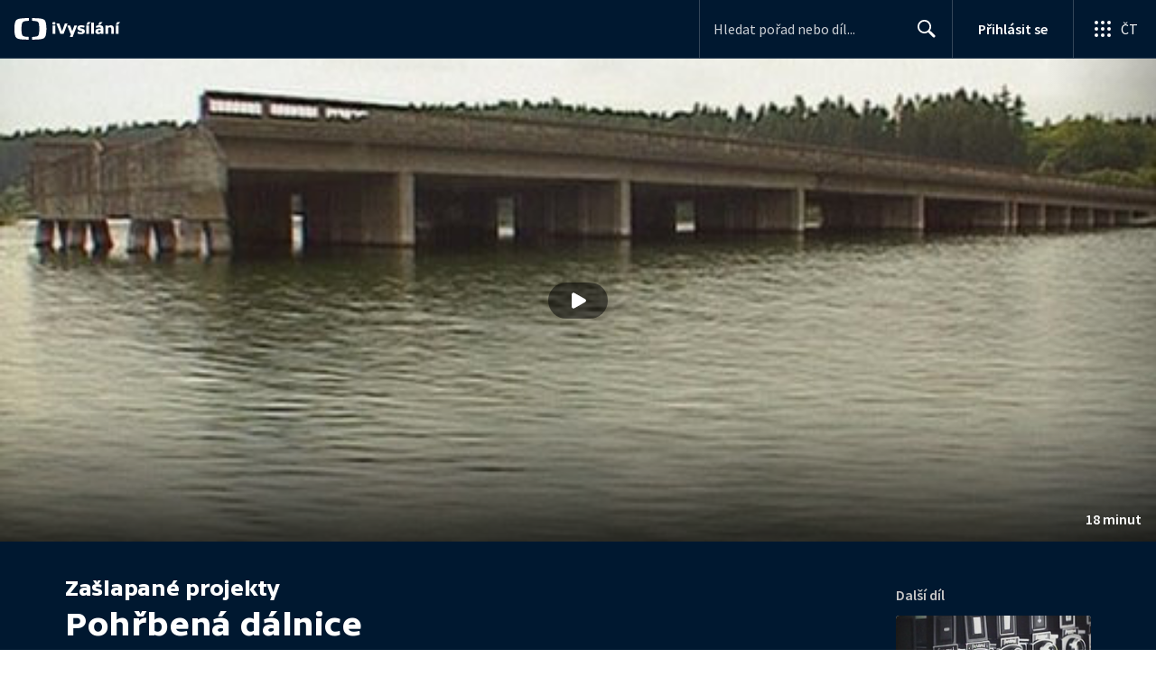

--- FILE ---
content_type: text/html; charset=utf-8
request_url: https://www.ceskatelevize.cz/porady/10209988352-zaslapane-projekty/409235100061011/
body_size: 40545
content:
<!DOCTYPE html><html lang="cs"><head><link as="style" href="https://ctfs.ceskatelevize.cz/static/v8.19/assets/common.css" rel="preload"/><link as="style" href="https://ctfs.ceskatelevize.cz/static/v8.19/assets/header.css" rel="preload"/><meta charSet="utf-8"/><link href="/ivysilani/favicon.ico" rel="icon" sizes="any"/><link href="/ivysilani/favicon.svg" rel="icon" type="image/svg+xml"/><link href="https://ctfs.ceskatelevize.cz/img/K1OH_yXzAqgyun5lr0zJC5mgaNuE78TnB2VXUZjmr4M/rs:fit:180:180/plain/s3/static/ivysilani/favicon.png" rel="apple-touch-icon"/><link href="/ivysilani/manifest.webmanifest" rel="manifest"/><meta content="width=device-width, initial-scale=1.0" name="viewport"/><link href="https://ctfs.ceskatelevize.cz/static/v8.19/assets/common.css" rel="stylesheet" type="text/css"/><link href="https://ctfs.ceskatelevize.cz/static/v8.19/assets/header.css" rel="stylesheet" type="text/css"/><script src="https://ctfs.ceskatelevize.cz/static/v8.19/assets/common.js" type="application/javascript"></script><script src="https://ctfs.ceskatelevize.cz/static/v8.19/assets/header.js" type="application/javascript"></script><title>Pohřbená dálnice - Zašlapané projekty | Česká televize</title><link href="https://www.ceskatelevize.cz/porady/10209988352-zaslapane-projekty/409235100061011/" rel="canonical"/><meta content="@CzechTV" name="twitter:site" property="twitter:site"/><meta content="44097371" name="twitter:site:id" property="twitter:site:id"/><meta content="summary_large_image" name="twitter:card" property="twitter:card"/><meta content="video.episode" name="og:type" property="og:type"/><meta content="index, follow" name="robots" property="robots"/><meta content="Přes skvělé plány jsme po únoru 1948 místo kvalitních silnic začali budovat socialismus." name="description" property="description"/><meta content="Pohřbená dálnice - Zašlapané projekty | Česká televize" name="og:title" property="og:title"/><meta content="https://www.ceskatelevize.cz/porady/10209988352-zaslapane-projekty/409235100061011/" name="og:url" property="og:url"/><meta content="https://ctfs.ceskatelevize.cz/img/ePxsKCQXIPin9hC9_tsvzTmzwp5xwW-b7dEudR_6tdg/rs:fit:1005:565/plain/s3/porady-s3/episode/6488421c73f3992ab00f2a4e/card/pohrbena-dalnice-1714581292.jpg" name="og:image" property="og:image"/><meta content="https://player.ceskatelevize.cz/?origin=iVysilani&amp;autoStart=true&amp;width=100%25&amp;client=iVysilaniWeb&amp;title=Poh%C5%99ben%C3%A1+d%C3%A1lnice&amp;IDEC=409235100061011" name="og:video" property="og:video"/><meta content="Přes skvělé plány jsme po únoru 1948 místo kvalitních silnic začali budovat socialismus." name="og:description" property="og:description"/><meta content="Pohřbená dálnice - Zašlapané projekty | Česká televize" name="twitter:title" property="twitter:title"/><meta content="https://ctfs.ceskatelevize.cz/img/ePxsKCQXIPin9hC9_tsvzTmzwp5xwW-b7dEudR_6tdg/rs:fit:1005:565/plain/s3/porady-s3/episode/6488421c73f3992ab00f2a4e/card/pohrbena-dalnice-1714581292.jpg" name="twitter:image" property="twitter:image"/><meta content="Pohřbená dálnice - Zašlapané projekty | Česká televize" name="twitter:image:alt" property="twitter:image:alt"/><meta content="Přes skvělé plány jsme po únoru 1948 místo kvalitních silnic začali budovat socialismus." name="twitter:description" property="twitter:description"/><meta name="next-head-count" content="29"/><meta content="app-id=436780264" name="apple-itunes-app"/><script>var dataLayer = dataLayer || [];dataLayer.push({
                "page": { "section": "iVysilani" },
                "app": {"version": "1.175.0", "platform": "Web"
              }})</script><script>(function(w,d,s,l,i){w[l]=w[l]||[];w[l].push({'gtm.start':
new Date().getTime(),event:'gtm.js'});var f=d.getElementsByTagName(s)[0],
j=d.createElement(s),dl=l!='dataLayer'?'&l='+l:'';j.async=true;j.src=
'https://www.googletagmanager.com/gtm.js?id='+i+dl;var n=d.querySelector('[nonce]');
n&&j.setAttribute('nonce',n.nonce||n.getAttribute('nonce'));f.parentNode.insertBefore(j,f);
})(window,document,'script','dataLayer','GTM-WR543Z2');
</script><link as="style" href="https://ctfs.ceskatelevize.cz/static/assets/css/fonts.css" rel="preload"/><link href="https://ctfs.ceskatelevize.cz/static/assets/css/fonts.css" rel="stylesheet"/><link href="https://ctfs.ceskatelevize.cz/static" rel="dns-prefetch"/><link crossorigin="anonymous" href="https://ctfs.ceskatelevize.cz/static" rel="preconnect"/><script>window.ctGetConsentStatus = Promise.race([new Promise((resolve) => {
      window.ctSetConsentStatus = resolve;
  }), new Promise((_, reject) =>
  { setTimeout(() => reject(new Error("Consent status unavailable")), 60000) })]);</script><script async="" src="https://ctfs.ceskatelevize.cz/static/scripts/cmp/v2.1/cmp.js" type="text/javascript"></script><link rel="preload" href="https://ctfs.ceskatelevize.cz/ivysilani/_next/static/css/ab75137477b02190.css" as="style"/><link rel="stylesheet" href="https://ctfs.ceskatelevize.cz/ivysilani/_next/static/css/ab75137477b02190.css" data-n-g=""/><link rel="preload" href="https://ctfs.ceskatelevize.cz/ivysilani/_next/static/css/751f7b4c50c9daf4.css" as="style"/><link rel="stylesheet" href="https://ctfs.ceskatelevize.cz/ivysilani/_next/static/css/751f7b4c50c9daf4.css" data-n-p=""/><link rel="preload" href="https://ctfs.ceskatelevize.cz/ivysilani/_next/static/css/79296d6991dccbda.css" as="style"/><link rel="stylesheet" href="https://ctfs.ceskatelevize.cz/ivysilani/_next/static/css/79296d6991dccbda.css" data-n-p=""/><noscript data-n-css=""></noscript><script defer="" nomodule="" src="https://ctfs.ceskatelevize.cz/ivysilani/_next/static/chunks/polyfills-c67a75d1b6f99dc8.js"></script><script src="https://ctfs.ceskatelevize.cz/ivysilani/_next/static/chunks/webpack-accfc53a56c894c3.js" defer=""></script><script src="https://ctfs.ceskatelevize.cz/ivysilani/_next/static/chunks/framework-fcde0cfcf1dbecfa.js" defer=""></script><script src="https://ctfs.ceskatelevize.cz/ivysilani/_next/static/chunks/main-21c6d520751cd8cb.js" defer=""></script><script src="https://ctfs.ceskatelevize.cz/ivysilani/_next/static/chunks/pages/_app-8fe85aec572c81cd.js" defer=""></script><script src="https://ctfs.ceskatelevize.cz/ivysilani/_next/static/chunks/9740-ac9e3d219c55fb02.js" defer=""></script><script src="https://ctfs.ceskatelevize.cz/ivysilani/_next/static/chunks/763-97614a29351f440d.js" defer=""></script><script src="https://ctfs.ceskatelevize.cz/ivysilani/_next/static/chunks/118-afb5dfa3bb372b7a.js" defer=""></script><script src="https://ctfs.ceskatelevize.cz/ivysilani/_next/static/chunks/3367-c14fcb8166d518b9.js" defer=""></script><script src="https://ctfs.ceskatelevize.cz/ivysilani/_next/static/chunks/3107-fe2019b15533a9f4.js" defer=""></script><script src="https://ctfs.ceskatelevize.cz/ivysilani/_next/static/chunks/637-9aaa3be1cd003b6d.js" defer=""></script><script src="https://ctfs.ceskatelevize.cz/ivysilani/_next/static/chunks/6875-63c382d3d4225976.js" defer=""></script><script src="https://ctfs.ceskatelevize.cz/ivysilani/_next/static/chunks/3988-15eff89882d9542b.js" defer=""></script><script src="https://ctfs.ceskatelevize.cz/ivysilani/_next/static/chunks/3256-db9843b5e5c853fa.js" defer=""></script><script src="https://ctfs.ceskatelevize.cz/ivysilani/_next/static/chunks/9240-5efb5997779c3870.js" defer=""></script><script src="https://ctfs.ceskatelevize.cz/ivysilani/_next/static/chunks/7579-4c316ef8b169467a.js" defer=""></script><script src="https://ctfs.ceskatelevize.cz/ivysilani/_next/static/chunks/3221-057445f8dcd09043.js" defer=""></script><script src="https://ctfs.ceskatelevize.cz/ivysilani/_next/static/chunks/5375-d0a11986c50482d5.js" defer=""></script><script src="https://ctfs.ceskatelevize.cz/ivysilani/_next/static/chunks/1282-5c7e7ffb08387db0.js" defer=""></script><script src="https://ctfs.ceskatelevize.cz/ivysilani/_next/static/chunks/458-530aa24fb151e19b.js" defer=""></script><script src="https://ctfs.ceskatelevize.cz/ivysilani/_next/static/chunks/3444-b7274bba52cd1da3.js" defer=""></script><script src="https://ctfs.ceskatelevize.cz/ivysilani/_next/static/chunks/9811-6054b21d2f3010c2.js" defer=""></script><script src="https://ctfs.ceskatelevize.cz/ivysilani/_next/static/chunks/2209-a112e47123069751.js" defer=""></script><script src="https://ctfs.ceskatelevize.cz/ivysilani/_next/static/chunks/9247-f745c43cd0a061e0.js" defer=""></script><script src="https://ctfs.ceskatelevize.cz/ivysilani/_next/static/chunks/5175-bfce9c95fbe1a0f7.js" defer=""></script><script src="https://ctfs.ceskatelevize.cz/ivysilani/_next/static/chunks/7115-6d949024d8196616.js" defer=""></script><script src="https://ctfs.ceskatelevize.cz/ivysilani/_next/static/chunks/4641-6b7cd751b3a373d3.js" defer=""></script><script src="https://ctfs.ceskatelevize.cz/ivysilani/_next/static/chunks/2335-b2e394591298f2a2.js" defer=""></script><script src="https://ctfs.ceskatelevize.cz/ivysilani/_next/static/chunks/8463-7c2f8a72788c0bec.js" defer=""></script><script src="https://ctfs.ceskatelevize.cz/ivysilani/_next/static/chunks/pages/porady/%5BshowIdWithCode%5D/%5Bid%5D-d377aaaafa2dca76.js" defer=""></script><script src="https://ctfs.ceskatelevize.cz/ivysilani/_next/static/jk2NHigD019mPhZxVtZUi/_buildManifest.js" defer=""></script><script src="https://ctfs.ceskatelevize.cz/ivysilani/_next/static/jk2NHigD019mPhZxVtZUi/_ssgManifest.js" defer=""></script><style id="server-side-styles">.transparent-0-2-1 {
  z-index: 100;
  position: absolute;
}
.header-0-2-2 {
  width: 100%;
}
.fallBackHeader-0-2-3 {
  z-index: 1;
}
.darkBackground-0-2-4 {
  background-color: #001830;
}
.toastContainer-0-2-67 {
  top: 16px;
  right: 16px;
  padding: 0;
  transition: top 0.36s cubic-bezier(0, 0, 0.3, 1);
  margin-left: 16px;
}
.toastContainer-0-2-67.shiftNotification {
  top: 73px;
}
@media (min-width: 768px) {
  .toastContainer-0-2-67.shiftNotification {
    top: 81px;
  }
}
  .title-0-2-53.row {
    font-size: 1.5rem;
    margin-top: 10px;
    font-family: TvSansScreen, sans-serif;
    font-weight: 500;
    line-height: 1.75rem;
    letter-spacing: 0;
  }
@media (max-width: 639px) {
  .title-0-2-53.row {
    font-size: 1.125rem;
    margin-top: 0;
    font-family: TvSansScreen, sans-serif;
    font-weight: 500;
    line-height: 1.375rem;
    letter-spacing: 0;
  }
}
  .relatedProgrammes-0-2-50 {
    padding-top: 24px;
    padding-bottom: 24px;
  }
@media (min-width: 768px) {
  .relatedProgrammes-0-2-50 {
    padding-top: 40px;
    padding-bottom: 40px;
  }
}
  .title-0-2-51 {
    color: #041e42;
    font-size: 1.75rem;
    margin-top: 0;
    font-family: TvSansScreen, sans-serif;
    font-weight: 700;
    line-height: 2rem;
    margin-bottom: 16px;
    letter-spacing: 0;
  }
@media (min-width: 768px) {
  .title-0-2-51 {
    font-size: 2.25rem;
    font-family: TvSansScreen, sans-serif;
    line-height: 2.5rem;
    letter-spacing: -0.025rem;
  }
}
  .inverted-0-2-52 {
    color: #fff;
  }
  .inverted-0-2-52 h2 {
    color: #fff;
  }
  .flex-0-2-54 {
    display: flex;
    box-sizing: border-box;
  }
  .wrapper-0-2-55 {
    gap: 64px;
    display: flex;
    flex-wrap: wrap;
    box-sizing: border-box;
    padding-top: 24px;
    container-type: inline-size;
    flex-direction: row;
    padding-bottom: 24px;
  }
@media (min-width: 768px) {
  .wrapper-0-2-55 {
    padding-top: 32px;
    padding-bottom: 32px;
  }
}
  .title-0-2-56 {
    font-size: 1.75rem;
    box-sizing: border-box;
    margin-top: 0;
    font-family: TvSansScreen, sans-serif;
    font-weight: 700;
    line-height: 2rem;
    margin-bottom: 16px;
    letter-spacing: 0;
  }
@media (min-width: 768px) {
  .title-0-2-56 {
    font-size: 2.25rem;
    font-family: TvSansScreen, sans-serif;
    line-height: 2.5rem;
    letter-spacing: -0.025rem;
  }
}
  .list-0-2-57 {
    gap: 24px;
    margin: 0;
    display: grid;
    padding: 0;
    box-sizing: border-box;
    list-style: none;
    grid-template-columns: 1fr 1fr;
  }
@media (min-width: 768px) {
  .list-0-2-57 {
    gap: 24px 32px;
    display: flex;
    flex-wrap: wrap;
    align-self: center;
    flex-direction: row;
  }
}
  .listItem-0-2-58 {
    box-sizing: border-box;
  }
  .anchor-0-2-59 {
    gap: 8px;
    display: flex;
    box-sizing: border-box;
    align-items: center;
    text-decoration: none;
  }
@media (min-width: 768px) {
  .anchor-0-2-59 {
    margin: 0;
  }
}
  .anchor-0-2-59.focus-visible {
    border-radius: 4px;
  }
  .iconText-0-2-60 {
    width: 100%;
    margin: 0;
    font-size: 1rem;
    box-sizing: border-box;
    font-family: SourceSansPro, sans-serif;
    line-height: 1.375rem;
    letter-spacing: 0;
  }
  .button-0-2-61 {
    gap: 8px;
    cursor: pointer;
    max-width: fit-content;
    box-sizing: border-box;
    align-items: center;
    padding-right: 5px;
  }
@media (min-width: 768px) {
  .button-0-2-61 {
    align-self: initial;
  }
}
  .button-0-2-61.focus-visible {
    border-radius: 4px;
  }
  .noShrink-0-2-62 {
    flex-shrink: 0;
  }
  .wrapper-d4-0-2-63 {
    background-color: #001830;
  }
  .title-d5-0-2-64 {
    color: #ffffff;
  }
  .anchor-d6-0-2-65 {
    color: #c6c6c6;
  }
  .button-d7-0-2-66 {
    color: #c6c6c6;
  }
  .content-0-2-8 {
    padding-bottom: 40px;
  }
  .iframe-0-2-11 {
    top: 0;
    left: 0;
    width: 100%;
    border: 0;
    height: 100%;
    position: absolute;
  }
  .provider-0-2-12 {
    background-color: transparent;
  }
  .list-0-2-37 {
    margin: 0;
    display: flex;
    padding: 0;
    list-style: none;
    align-items: center;
  }
  .meta-0-2-38 {
    color: #393939;
    font-size: 0.875rem;
    font-family: SourceSansPro, sans-serif;
    line-height: 1.25rem;
    letter-spacing: 0.0125rem;
  }
  .meta-0-2-38.inverted {
    color: white;
  }
  .propertyItem-0-2-39 {
    margin-right: 5px;
  }
  .bullet-0-2-40 {
    color: #6f6f6f;
  }
  .bullet-0-2-40.inverted {
    color: #a8a8a8;
  }
  .link-0-2-33 {
    display: block;
  }
  .logo-0-2-34 {
    width: 100%;
  }
  .image-0-2-35 {
    width: auto;
    height: auto;
    max-width: 100%;
    max-height: 200px;
  }
@media (max-width: 639px) {
  .image-0-2-35 {
    max-height: 96px;
  }
}
  .title-0-2-36 {
    color: #fff;
    font-size: 1.3125rem;
    font-family: TvSansScreen, sans-serif;
    font-weight: 700;
    line-height: 1.625rem;
    margin-bottom: 11px;
    letter-spacing: 0;
  }
@media (min-width: 640px) {
  .title-0-2-36 {
    font-size: 24px;
    font-family: TvSansScreen, sans-serif;
    font-weight: 700;
    line-height: 2.5rem;
    margin-bottom: 5px;
    letter-spacing: -0.27px;
  }
}
  .contentWrapper-0-2-26 {
    box-sizing: border-box;
  }
  .contentWrapper-0-2-26.darkTheme {
    background-color: #001830;
  }
  .content-0-2-27 {
    color: #fff;
    margin: auto;
    display: flex;
    max-width: 1136px;
    padding-top: 32px;
    align-content: space-between;
    flex-direction: row;
  }
@media (max-width: 1199px) {
  .content-0-2-27 {
    padding-top: 24px;
  }
}
@media (max-width: 1023px) {
  .content-0-2-27 {
    width: unset;
    align-content: flex-start;
  }
}
@media (max-width: 639px) {
  .content-0-2-27 {
    padding-top: 16px;
    align-content: flex-start;
  }
}
  .secondContent-0-2-28 {
    padding-top: 28.8px;
  }
  .leftColumn-0-2-29 {
    width: 240px;
    margin-top: 8px;
    max-height: 200px;
    text-align: left;
    margin-right: 48px;
  }
@media (max-width: 639px) {
  .leftColumn-0-2-29 {
    max-height: 96px;
  }
}
  .middleColumn-0-2-30 {
    width: calc(100% - 543px);
    margin-right: 39px;
  }
@media (max-width: 1023px) {
  .middleColumn-0-2-30 {
    width: 100%;
    margin-right: 0;
  }
}
@media (max-width: 359px) {
  .middleColumn-0-2-30 {
    width: 100%;
  }
}
  .middleColumn-0-2-30.isSmallDesktop {
    width: 712px;
    margin-right: 32px;
  }
  .middleColumn-0-2-30.isMobile {
    margin-right: 0;
  }
  .noLogoColumn-0-2-31 {
    width: 100%;
  }
  .rightColumn-0-2-32 {
    width: 216px;
    justify-content: end;
  }
@media (max-width: 1023px) {
  .rightColumn-0-2-32 {
    width: 100%;
  }
}
  .title-0-2-21 {
    margin: 0;
    font-size: 1.5rem;
    font-family: TvSansScreen, sans-serif;
    font-weight: 500;
    line-height: 1.75rem;
    letter-spacing: 0;
  }
@media (min-width: 640px) {
  .title-0-2-21 {
    font-size: 2.25rem;
    font-family: TvSansScreen, sans-serif;
    font-weight: 700;
    line-height: 2.5rem;
    letter-spacing: -0.025rem;
  }
}
  .subTitle-0-2-22 {
    margin: 9px 0 0 0;
    font-size: 1rem;
    font-family: TvSansScreen, sans-serif;
    font-weight: 500;
    line-height: 1.25rem;
    letter-spacing: 0;
  }
@media (min-width: 1024px) {
  .subTitle-0-2-22 {
    margin: 6px 0 0 0;
    font-size: 1.3125rem;
    font-family: TvSansScreen, sans-serif;
    font-weight: 500;
    line-height: 1.625rem;
    letter-spacing: 0;
  }
}
  .subTitlePrefix-0-2-23 {
    color: #c6c6c6;
  }
  .topSection-0-2-24 {
    padding-bottom: 20px;
  }
@media (min-width: 1024px) {
  .topSection-0-2-24 {
    padding-bottom: 12px;
  }
}
  .description-0-2-25 {
    margin: 6px 0 0 0;
    font-size: 1.125rem;
    font-family: SourceSansPro, sans-serif;
    line-height: 1.5rem;
    letter-spacing: 0;
  }
@media (min-width: 1024px) {
  .description-0-2-25 {
    margin: 29px 0 0 0;
  }
}
  .content-0-2-9 {
    height: 100%;
    margin: auto;
    position: relative;
    max-height: min(800px, calc(100vh - 177px));
    min-height: 180px;
    aspect-ratio: 16 / 9;
  }
@media (min-width: 768px) {
  .content-0-2-9 {
    max-height: min(800px, calc(100vh - 185px));
  }
}
  .wrapper-0-2-10 {
    background-color: #000;
  }
  .title-0-2-49.row {
    font-size: 1.125rem;
    font-family: TvSansScreen, sans-serif;
    font-weight: 500;
    line-height: 1.375rem;
    letter-spacing: 0;
  }
@media (min-width: 640px) {
  .title-0-2-49.row {
    font-size: 1.5rem;
    font-family: TvSansScreen, sans-serif;
    font-weight: 500;
    line-height: 1.75rem;
    letter-spacing: 0;
  }
}
  .content-0-2-46 {
    color: #393939;
    margin: 0 0 4px 0;
    display: -webkit-box;
    overflow: hidden;
    font-size: 0.875rem;
    box-orient: vertical;
    line-clamp: 4;
    font-family: SourceSansPro, sans-serif;
    line-height: 1.25rem;
    text-overflow: ellipsis;
    letter-spacing: 0.0125rem;
  }
  .content-0-2-46.inverted {
    color: #e0e0e0;
  }
@media (min-width: 640px) {
  .content-0-2-46 {
    margin: 0 0 10px 0;
    overflow: auto;
    font-size: 1rem;
    font-family: SourceSansPro, sans-serif;
    line-height: 1.375rem;
    letter-spacing: 0;
    -webkit-line-clamp: unset;
  }
}
  .season-0-2-47 {
    color: #6f6f6f;
  }
  .season-0-2-47.inverted {
    color: #c6c6c6;
  }
  .cardMeta-0-2-48, .cardMeta-0-2-48.row {
    width: 112px !important;
    min-width: 112px !important;
  }
@media (min-width: 640px) {
  .cardMeta-0-2-48, .cardMeta-0-2-48.row {
    width: 216px !important;
    min-width: 216px !important;
  }
}
@media (min-width: 1024px) {
  .cardMeta-0-2-48, .cardMeta-0-2-48.row {
    width: 272px !important;
    min-width: 272px !important;
  }
}
  .wrapper-0-2-41 {
    color: #FFF;
    cursor: pointer;
    display: block;
    margin-bottom: 23px;
  }
  .wrapper-0-2-41:after {
    clear: both;
    content: " ";
    display: block;
  }
@media (min-width: 1024px) {
  .wrapper-0-2-41 {
    display: grid;
    padding-top: 0;
  }
}
  .card-0-2-42 {
    float: left;
    width: 128px;
  }
@media (min-width: 1024px) {
  .card-0-2-42 {
    width: 216px;
    grid-row: 2;
    margin-bottom: 14px;
  }
}
  .next-0-2-43 {
    color: #c6c6c6;
    padding: 5px 0 0 140px;
    font-size: 0.875rem;
    font-family: SourceSansPro, sans-serif;
    font-weight: 600;
    line-height: 1.25rem;
    letter-spacing: 0.0125rem;
  }
@media (min-width: 1024px) {
  .next-0-2-43 {
    padding: 16px 0 12px 0;
    grid-row: 1;
    font-size: 1rem;
    font-family: SourceSansPro, sans-serif;
    font-weight: 600;
    line-height: 1.375rem;
    letter-spacing: 0;
  }
}
  .title-0-2-44 {
    font-size: 1rem;
    font-family: TvSansScreen, sans-serif;
    font-weight: 500;
    line-height: 1.25rem;
    padding-left: 140px;
    letter-spacing: 0;
  }
@media (min-width: 1024px) {
  .title-0-2-44 {
    grid-row: 3;
    padding-left: 0;
  }
}
  .videoCardTitle-0-2-45 {
    margin-top: -2px;
  }
  .broadcastDates-0-2-13 {
    margin-bottom: 19px;
  }
@media (min-width: 640px) {
  .broadcastDates-0-2-13 {
    margin-bottom: 11px;
  }
}
@media (min-width: 1024px) {
  .broadcastDates-0-2-13 {
    margin-bottom: 21px;
  }
}
  .descriptionTitle-0-2-14 {
    margin: 0;
    display: inline-block;
    font-size: 1.3125rem;
    font-family: TvSansScreen, sans-serif;
    font-weight: 500;
    line-height: 1.625rem;
    letter-spacing: 0;
  }
  .secondaryTitle-0-2-15 {
    margin-top: 23px;
    margin-bottom: 15px;
  }
  .navigation-0-2-16 {
    margin-bottom: 11px;
  }
  .description-0-2-17 {
    font-size: 1.125rem;
    max-width: 740px;
    margin-top: 3px;
    font-family: SourceSansPro, sans-serif;
    line-height: 1.5rem;
    letter-spacing: 0;
  }
  .description-0-2-17 p:first-of-type {
    margin-top: 0;
  }
  .description-0-2-17 p:last-of-type {
    margin-bottom: 0;
  }
  .categories-0-2-18 {
    grid-area: frontendIdList;
    align-self: start;
    margin-top: 14px;
    align-content: flex-end;
  }
  .seriesMetadata-0-2-19 {
    grid-area: seriesMetadata;
    align-self: end;
    margin-top: 9px;
  }
  .recipes-0-2-20 {
    margin: 0;
    padding: 0;
  }
  .recipes-0-2-20 li {
    list-style: none;
    margin-top: -4px;
  }
  .recipes-0-2-20 li a {
    display: block;
    padding: 4px 0;
    font-size: 1.125rem;
    font-family: SourceSansPro, sans-serif;
    line-height: 1.5rem;
    margin-bottom: 4px;
    letter-spacing: 0;
  }
  .recipes-0-2-20 li:last-child a {
    margin-bottom: 0;
  }
  .content-0-2-5 {
    padding-bottom: 24px;
  }
@media (min-width: 768px) {
  .content-0-2-5 {
    padding-bottom: 40px;
  }
}
  .topSeparator-0-2-6 {
    margin-bottom: 48px;
  }
@media (max-width: 1023px) {
  .topSeparator-0-2-6 {
    margin-bottom: 34px;
  }
}
@media (max-width: 639px) {
  .topSeparator-0-2-6 {
    margin-top: 0;
    margin-bottom: 24px;
  }
}
  .episodeListContent-0-2-7 {
    padding-top: 16px;
  }
@media (max-width: 1023px) {
  .episodeListContent-0-2-7 {
    padding-top: 7px;
  }
}
@media (max-width: 639px) {
  .episodeListContent-0-2-7 {
    padding-top: 32px;
  }
}</style></head><body class="ctst_1ajuk800"><div id="__next"><script type="application/ld+json">{"@context":"https://schema.org","@type":"WebSite","name":"Česká televize","alternateName":["ČT","Česká veřejnoprávní televize"],"url":"https://www.ceskatelevize.cz/ivysilani/","sameAs":["https://www.facebook.com/iVysilani/","https://twitter.com/CzechTV","https://www.instagram.com/ceskatelevize/","https://cs.wikipedia.org/wiki/%C4%8Cesk%C3%A1_televize"],"potentialAction":{"@type":"SearchAction","target":"https://www.ceskatelevize.cz/ivysilani/hledani/?keyword={search_term_string}","query-input":"required name=search_term_string"}}</script><div class="header-0-2-2 darkBackground-0-2-4"><header style="" class="ctg ctg-header ctg-header-header ctg-header-hide-global-menu ctg-header- ctg-header-vecko ctg-header-header-dark" data-testid="ctg-header"><div aria-hidden="true" class="ctg-header-input-mobile visible"><form id="ctg-header-searchForm-mobile" class="ctg-header-input-wrapper" action="/ivysilani/hledani/" data-testid="ctg-header-searchForm-mobile"><div class="ctg-header-scrim ctg-header-scrim--transparent"></div><label for="ctg-header-searchInputMobile" class="ctg-sr-only">Hledání</label> <input type="search" placeholder="Hledat pořad nebo díl..." required="" minlength="3" maxlength="50" name="keyword" id="ctg-header-searchInputMobile" class="ctg-header-input" value="" data-testid="ctg-header-searchInput-mobile"/> <button form="ctg-header-searchForm-mobile" class="ctg-header-searchForm-mobile-button" type="submit" name="hledat"><svg xmlns="http://www.w3.org/2000/svg" aria-hidden="true" class="ctg-header-search-open-button-icon" width="24" height="24" viewBox="0 0 24 24"><g fill="none" fill-rule="evenodd"><text fill="#6F6F6F" font-family="SourceSansPro-Regular, Source Sans Pro" font-size="14" letter-spacing=".2" transform="translate(-32 -8)"><tspan x="17.05" y="64.45">Search</tspan></text><path fill="#041E42" class="ctg-icon-fill" d="M9.5 2a7.5 7.5 0 0 1 5.83 12.22c.4-.07.83.03 1.17.3l.11.1 4.43 4.3a1.5 1.5 0 0 1-1.97 2.26l-.11-.1-4.43-4.3a1.5 1.5 0 0 1-.44-1.35A7.5 7.5 0 1 1 9.5 2zm0 1.8a5.7 5.7 0 1 0 0 11.4 5.7 5.7 0 0 0 0-11.4z"/></g></svg></button></form></div><a title="Úvodní stránka iVysílání" href="/ivysilani/" class="ctg-header-logo-link" data-testid="ctg-header-logo-link"> <img alt="iVysílání - logo" aria-hidden="true" class="ctg-header-logo inverted" src="https://ctfs.ceskatelevize.cz/static/v8.19/assets/images/ivysilani_onDark.ab6917666b20cb702da012b12652cb96.svg" height="24"/> <img alt="iVysílání - logo" aria-hidden="true" class="ctg-header-logo" src="https://ctfs.ceskatelevize.cz/static/v8.19/assets/images/ivysilani.40364905e6d8c597d722605b08a95b0d.svg" height="24"/>     </a><nav aria-label="Globální menu" class="ctg-header-nav"><ul class="ctg-header-menu ctg-flex"><li><a data-menutype="shp" href="/ivysilani/">iVysílání</a></li><li><a data-menutype="shp" href="https://ct24.ceskatelevize.cz/">ČT24</a></li><li><a data-menutype="shp" href="https://sport.ceskatelevize.cz/">Sport</a></li><li><a data-menutype="shp" href="https://decko.ceskatelevize.cz/">Déčko</a></li><li><a data-menutype="shp" href="https://www.ceskatelevize.cz/tv-program/">TV Program</a></li><li><a data-menutype="shp" href="/zive/">Živě</a></li><li><a data-menutype="shp" href="https://poplatky.ceskatelevize.cz/">TV poplatky</a></li></ul></nav><button aria-label="Zobrazit vyhledávací formulář" aria-expanded="false" class="ctg-header-search-button visible"><svg xmlns="http://www.w3.org/2000/svg" aria-hidden="true" class="ctg-header-search-button-icon" width="24" height="24" viewBox="0 0 24 24"><g fill="none" fill-rule="evenodd"><text fill="#6F6F6F" font-family="SourceSansPro-Regular, Source Sans Pro" font-size="14" letter-spacing=".2" transform="translate(-32 -8)"><tspan x="17.05" y="64.45">Search</tspan></text><path fill="#041E42" class="ctg-icon-fill" d="M9.5 2a7.5 7.5 0 0 1 5.83 12.22c.4-.07.83.03 1.17.3l.11.1 4.43 4.3a1.5 1.5 0 0 1-1.97 2.26l-.11-.1-4.43-4.3a1.5 1.5 0 0 1-.44-1.35A7.5 7.5 0 1 1 9.5 2zm0 1.8a5.7 5.7 0 1 0 0 11.4 5.7 5.7 0 0 0 0-11.4z"/></g></svg></button> <button aria-label="Zavřít vyhledávací formulář" class="ctg-header-search-close-button visible ctg-header-hidden"><svg xmlns="http://www.w3.org/2000/svg" aria-hidden="true" class="ctg-header-search-close-button-icon" width="24" height="24" viewBox="0 0 24 24"><g fill="none" fill-rule="evenodd"><text fill="#6F6F6F" font-family="SourceSansPro-Regular, Source Sans Pro" font-size="14" letter-spacing=".2" transform="translate(-32 -8)"><tspan x="21.16" y="64.45">Close</tspan></text><path fill="#041E42" class="ctg-icon-fill" d="M5.61 4.21l.1.08L12 10.6l6.3-6.3a1 1 0 0 1 1.49 1.32l-.08.1L13.4 12l6.3 6.3a1 1 0 0 1-1.32 1.49l-.1-.08L12 13.4l-6.3 6.3a1 1 0 0 1-1.49-1.32l.08-.1L10.6 12 4.3 5.7a1 1 0 0 1 1.32-1.49z"/></g></svg></button><div class="ctg-header-input-desktop visible"><form id="ctg-header-searchForm-desktop" class="ctg-header-input-wrapper" action="/ivysilani/hledani/" data-testid="ctg-header-searchForm"><label for="ctg-header-searchInput" class="ctg-sr-only">Hledání</label> <input type="search" placeholder="Hledat pořad nebo díl..." required="" minlength="3" maxlength="50" name="keyword" id="ctg-header-searchInput" class="ctg-header-input" value="" data-testid="ctg-header-searchInput"/> <button form="ctg-header-searchForm-desktop" type="submit" data-testid="ctg-header-search-submit">Hledat <svg xmlns="http://www.w3.org/2000/svg" aria-hidden="true" class="ctg-header-input-icon" width="24" height="24" viewBox="0 0 24 24"><g fill="none" fill-rule="evenodd"><text fill="#6F6F6F" font-family="SourceSansPro-Regular, Source Sans Pro" font-size="14" letter-spacing=".2" transform="translate(-32 -8)"><tspan x="17.05" y="64.45">Search</tspan></text><path fill="#041E42" class="ctg-icon-fill" d="M9.5 2a7.5 7.5 0 0 1 5.83 12.22c.4-.07.83.03 1.17.3l.11.1 4.43 4.3a1.5 1.5 0 0 1-1.97 2.26l-.11-.1-4.43-4.3a1.5 1.5 0 0 1-.44-1.35A7.5 7.5 0 1 1 9.5 2zm0 1.8a5.7 5.7 0 1 0 0 11.4 5.7 5.7 0 0 0 0-11.4z"/></g></svg></button></form></div><div class="ctg-header-profile ctg-header-"><button aria-label="Otevřít menu uživatele" aria-modal="false" aria-controls="profile-menu" aria-haspopup="menu" class="ctg-header-profile-wrapper ctg-header-profile-logged ctg-header--hidden"><div class="ctg-header-avatar"><img alt="avatar" aria-hidden="true" class="ctg-header-avatar-image" src="https://ctfs.ceskatelevize.cz/static/assets/images/grey-square.jpg"/> <svg class="ctg-header-avatar-placeholder" aria-hidden="true" width="22" height="22" viewBox="0 0 22 22" fill="none" xmlns="http://www.w3.org/2000/svg"><path fill-rule="evenodd" clip-rule="evenodd" d="M11.2884 21.9963L11 22L10.7946 21.9981L10.3679 21.9821L9.92563 21.9482L9.59958 21.9117L9.29452 21.8686L8.91349 21.8024L8.55618 21.7276L8.24713 21.6527L7.92599 21.5647L7.59969 21.4644L7.15708 21.3101L6.86241 21.1953L6.66441 21.1126L6.40063 20.9952L6.00481 20.803L5.74552 20.6663L5.46447 20.5078L5.21165 20.3557L4.77764 20.0722L4.41133 19.8093L4.12616 19.5883L3.84024 19.3512L3.61491 19.1524L3.36638 18.9201L3.02693 18.5783L2.89123 18.433C1.09579 16.4754 0 13.8656 0 11C0 4.92487 4.92487 0 11 0C17.0751 0 22 4.92487 22 11C22 13.882 20.8917 16.5051 19.0781 18.4663L18.778 18.7781L18.5804 18.971L18.3437 19.1895C18.1948 19.3233 18.0423 19.4529 17.8863 19.5783L17.534 19.8499L17.1798 20.1013L17.0369 20.1969L16.7885 20.3556L16.4146 20.5772L16.0773 20.7607L15.8602 20.8708L15.5994 20.9952L15.2249 21.1594L14.8429 21.3101L14.6461 21.3813L14.3681 21.4748L14.0061 21.5842L13.561 21.7003L13.165 21.787L13.0079 21.8172L12.7056 21.8686L12.3585 21.9169L11.9655 21.9582L11.6314 21.9822L11.2884 21.9963ZM11 14.4C8.66574 14.4 6.46705 15.5665 4.86351 17.5825C6.47185 19.083 8.62884 20 11 20C13.3716 20 15.529 19.0827 17.1367 17.5834C15.5958 15.6452 13.5048 14.4922 11.2721 14.4053L11 14.4ZM11 2C6.02944 2 2 6.02944 2 11C2 13.0897 2.71222 15.0131 3.90716 16.5407C5.71935 14.3535 8.22796 13 11 13C13.772 13 16.2806 14.3535 18.0919 16.5398C19.2878 15.0131 20 13.0897 20 11C20 6.02944 15.9706 2 11 2ZM11 4C12.7673 4 14.2 5.61177 14.2 7.6C14.2 9.58823 12.7673 12 11 12C9.23269 12 7.8 9.58823 7.8 7.6C7.8 5.61177 9.23269 4 11 4ZM11 5.4C10.045 5.4 9.2 6.35065 9.2 7.6C9.2 9.05646 10.2498 10.6 11 10.6C11.7502 10.6 12.8 9.05646 12.8 7.6C12.8 6.35065 11.955 5.4 11 5.4Z" fill="#041E42"/></svg></div><p class="ctg-header-profile-title">Moje ČT</p></button> <a class="ctg-header-profile-wrapper ctg-header-profile-not-logged ctg-header- ctg-header-prihlasit-se" href="/profil/prihlasit/" title="Přihlásit"><div class="ctg-header-avatar"><svg class="ctg-header-avatar-placeholder" aria-hidden="true" width="22" height="22" viewBox="0 0 22 22" fill="none" xmlns="http://www.w3.org/2000/svg"><path fill-rule="evenodd" clip-rule="evenodd" d="M11.2884 21.9963L11 22L10.7946 21.9981L10.3679 21.9821L9.92563 21.9482L9.59958 21.9117L9.29452 21.8686L8.91349 21.8024L8.55618 21.7276L8.24713 21.6527L7.92599 21.5647L7.59969 21.4644L7.15708 21.3101L6.86241 21.1953L6.66441 21.1126L6.40063 20.9952L6.00481 20.803L5.74552 20.6663L5.46447 20.5078L5.21165 20.3557L4.77764 20.0722L4.41133 19.8093L4.12616 19.5883L3.84024 19.3512L3.61491 19.1524L3.36638 18.9201L3.02693 18.5783L2.89123 18.433C1.09579 16.4754 0 13.8656 0 11C0 4.92487 4.92487 0 11 0C17.0751 0 22 4.92487 22 11C22 13.882 20.8917 16.5051 19.0781 18.4663L18.778 18.7781L18.5804 18.971L18.3437 19.1895C18.1948 19.3233 18.0423 19.4529 17.8863 19.5783L17.534 19.8499L17.1798 20.1013L17.0369 20.1969L16.7885 20.3556L16.4146 20.5772L16.0773 20.7607L15.8602 20.8708L15.5994 20.9952L15.2249 21.1594L14.8429 21.3101L14.6461 21.3813L14.3681 21.4748L14.0061 21.5842L13.561 21.7003L13.165 21.787L13.0079 21.8172L12.7056 21.8686L12.3585 21.9169L11.9655 21.9582L11.6314 21.9822L11.2884 21.9963ZM11 14.4C8.66574 14.4 6.46705 15.5665 4.86351 17.5825C6.47185 19.083 8.62884 20 11 20C13.3716 20 15.529 19.0827 17.1367 17.5834C15.5958 15.6452 13.5048 14.4922 11.2721 14.4053L11 14.4ZM11 2C6.02944 2 2 6.02944 2 11C2 13.0897 2.71222 15.0131 3.90716 16.5407C5.71935 14.3535 8.22796 13 11 13C13.772 13 16.2806 14.3535 18.0919 16.5398C19.2878 15.0131 20 13.0897 20 11C20 6.02944 15.9706 2 11 2ZM11 4C12.7673 4 14.2 5.61177 14.2 7.6C14.2 9.58823 12.7673 12 11 12C9.23269 12 7.8 9.58823 7.8 7.6C7.8 5.61177 9.23269 4 11 4ZM11 5.4C10.045 5.4 9.2 6.35065 9.2 7.6C9.2 9.05646 10.2498 10.6 11 10.6C11.7502 10.6 12.8 9.05646 12.8 7.6C12.8 6.35065 11.955 5.4 11 5.4Z" fill="#041E42"/></svg></div><p class="ctg-header-profile-title ctg-header-profile-login-title">Přihlásit se</p></a></div><button type="button" class="ctg-header-button ctg-header-global-menu-button ctg-flex ctg-middle ctg-center ctg-header-menu-action" aria-haspopup="menu" aria-label="Otevřít globální menu" aria-expanded="false" aria-controls="global-menu" data-testid="ctg-global-menu-button"><svg aria-hidden="true" fill="none" height="24" viewBox="0 0 24 24" width="24" xmlns="http://www.w3.org/2000/svg"><path clip-rule="evenodd" d="M19 17a2 2 0 110 4 2 2 0 010-4zm-7 0a2 2 0 110 4 2 2 0 010-4zm-7 0a2 2 0 110 4 2 2 0 010-4zm14-7a2 2 0 110 4 2 2 0 010-4zm-7 0a2 2 0 110 4 2 2 0 010-4zm-7 0a2 2 0 110 4 2 2 0 010-4zm14-7a2 2 0 110 4 2 2 0 010-4zm-7 0a2 2 0 110 4 2 2 0 010-4zM5 3a2 2 0 110 4 2 2 0 010-4z" fill="currentColor" fill-rule="evenodd"></path></svg><div class="ctg-header-menu-text">ČT</div></button></header><div class="ctg ctg-header-spacer"></div><div class="ctg ctg-header ctg-header-profile-popup" aria-hidden="true"><div class="ctg-header-profile-scrim"></div><nav id="profile-menu" aria-label="Menu uživatele" class="ctg-header-profile-menu ctg-header-profile-menu-active-{{ -menuProfileActive }} ctg-header--hidden" data-testid="ctg-profile-menu"><div class="ctg-header-profile-section"><div class="ctg-header-profile-name"></div><a href="/profil/" class="ctg-header-profile-link">Spravovat účet</a></div><div class="ctg-header-profile-divider"></div><div class="ctg-header-profile-section"><a href="/ivysilani/oblibene/" class="ctg-header-profile-link ctg-header-vypis-oblibenych"><svg xmlns="http://www.w3.org/2000/svg" aria-hidden="true" width="24" height="24" viewBox="0 0 24 24"><g fill="none" fill-rule="evenodd"><path fill="#041E42" d="M13.35 20.13a2 2 0 0 1-2.69-.01l-.11-.1C5.3 15.27 1.87 12.16 2 8.28c.06-1.7.93-3.33 2.34-4.29A5.8 5.8 0 0 1 12 5.09a5.78 5.78 0 0 1 7.66-1.1A5.46 5.46 0 0 1 22 8.28c.14 3.88-3.3 6.99-8.55 11.76l-.1.09z"/></g></svg><p>Oblíbené pořady</p></a><a href="/ivysilani/rozkoukane/" class="ctg-header-profile-link ctg-header-vypis-rozkoukanych"><svg xmlns="http://www.w3.org/2000/svg" aria-hidden="true" width="24" height="24" viewBox="0 0 24 24"><g fill="none" fill-rule="evenodd"><path fill="#041E42" fill-rule="nonzero" d="M12 1a11 11 0 1 1 0 22 11 11 0 0 1 0-22zm0 2a9 9 0 1 0 0 18 9 9 0 0 0 0-18zm0 3a1 1 0 0 1 1 .88V12a1 1 0 0 1-.2.6l-.1.1-3.5 3.5a1 1 0 0 1-1.49-1.31l.08-.1L11 11.6V7a1 1 0 0 1 .88-1H12z"/></g></svg><p>Rozkoukaná videa</p></a></div><div class="ctg-header-profile-divider"></div><div class="ctg-header-profile-section"><a href="https://moje.ceskatelevize.cz/tv" class="ctg-header-profile-link ctg-header-prihlasit-tv"><svg width="24" height="24" viewBox="0 0 24 24" aria-hidden="true" fill="none" xmlns="http://www.w3.org/2000/svg"><path fill-rule="evenodd" clip-rule="evenodd" d="M7.47596 1.35681L7.56569 1.43427L12 5.86895L16.4343 1.43427C16.7183 1.15025 17.1628 1.12443 17.476 1.35681L17.5657 1.43427C17.8497 1.71828 17.8755 2.16272 17.6431 2.47591L17.5657 2.56564L14.13 5.99995H20.4C21.8359 5.99995 23 7.16401 23 8.59995V18.4C23 19.8359 21.8359 21 20.4 21H3.6C2.16406 21 1 19.8359 1 18.4V8.59995C1 7.16401 2.16406 5.99995 3.6 5.99995H9.869L6.43431 2.56564C6.1219 2.25322 6.1219 1.74669 6.43431 1.43427C6.71833 1.15025 7.16277 1.12443 7.47596 1.35681ZM20.4 7.99995H3.6C3.30177 7.99995 3.05435 8.21754 3.00785 8.50263L3 8.59995V18.4C3 18.6982 3.21759 18.9456 3.50268 18.9921L3.6 19H20.4C20.6982 19 20.9456 18.7824 20.9921 18.4973L21 18.4V8.59995C21 8.30172 20.7824 8.0543 20.4973 8.0078L20.4 7.99995Z" fill="#041E42"/></svg><p>Přihlásit se na TV</p></a></div><div class="ctg-header-profile-divider"></div><div class="ctg-header-profile-section"><a href="/profil/odhlasit/" class="ctg-header-profile-link ctg-header- ctg-header-odhlasit-se"><svg width="24" height="24" viewBox="0 0 24 24" aria-hidden="true" fill="none" xmlns="http://www.w3.org/2000/svg"><path fill-rule="evenodd" clip-rule="evenodd" d="M12.4 3C13.8359 3 15 4.16406 15 5.6V8H13V5.6C13 5.30177 12.7824 5.05435 12.4973 5.00785L12.4 5H5.6C5.30177 5 5.05435 5.21759 5.00785 5.50268L5 5.6V18.4C5 18.6982 5.21759 18.9456 5.50268 18.9921L5.6 19H12.4C12.6982 19 12.9456 18.7824 12.9921 18.4973L13 18.4V16H15V18.4C15 19.8359 13.8359 21 12.4 21H5.6C4.16406 21 3 19.8359 3 18.4V5.6C3 4.16406 4.16406 3 5.6 3H12.4ZM18.8 8.13137C19.0122 8.13137 19.2157 8.21566 19.3657 8.36569L22.2929 11.2929C22.6834 11.6834 22.6834 12.3166 22.2929 12.7071L19.3657 15.6343C19.0533 15.9467 18.5467 15.9467 18.2343 15.6343C18.0843 15.4843 18 15.2808 18 15.0686V13H10C9.44772 13 9 12.5523 9 12C9 11.4477 9.44772 11 10 11H18V8.93137C18 8.48954 18.3582 8.13137 18.8 8.13137Z" fill="#041E42"/></svg><p>Odhlásit se</p></a></div></nav></div><div class="ctg ctg-header ctg-header-global-popup" aria-hidden="true"><div class="ctg-header-scrim"></div><div role="region" aria-modal="false" id="global-menu" class="ctg-header-global-menu ctg-header--hidden" data-testid="ctg-global-menu"><div class="ctg-header-inside"><nav aria-label="Výběr produktů České televize"><ul class="ctg-header-product-links"><li class="ctg-header-product-links-logo"><a title="Úvodní stránka České televize" href="https://www.ceskatelevize.cz/" class="ctg-header-product-logo"><img aria-hidden="true" src="https://ctfs.ceskatelevize.cz/static/v8.19/assets/images/Ceska_televize_logo.c18ac7a00af1952d4a74b7e9c4792aa7.svg" width="163" height="24" alt="Česká televize - logo"/></a></li><li class="ctg-header-product-links-item"><a title="Stránky iVysílání" href="/ivysilani/"><img src="https://ctfs.ceskatelevize.cz/static/v8.19/assets/images/ivysilani.40364905e6d8c597d722605b08a95b0d.svg" alt="iVysílání" height="21" data-testid="ivysilani"/></a></li><li class="ctg-header-product-links-item"><a title="Stránky ČT24" href="https://ct24.ceskatelevize.cz"><img src="https://ctfs.ceskatelevize.cz/static/v8.19/assets/images/CT24.55f6b35963ab9a22b0ab1ce9b28557bf.svg" alt="ČT24" height="21" data-testid="ct24"/></a></li><li class="ctg-header-product-links-item"><a title="Stránky ČT Déčko" href="https://decko.ceskatelevize.cz"><img src="https://ctfs.ceskatelevize.cz/static/v8.19/assets/images/CTd.6dc0eee1c38ca664e1e35d0a596900f9.svg" alt="ČT Déčko" height="21" data-testid="decko"/></a></li><li class="ctg-header-product-links-item"><a title="Stránky ČT sport" href="https://sport.ceskatelevize.cz"><img src="https://ctfs.ceskatelevize.cz/static/v8.19/assets/images/CTsport.025c8b057aba3c561dd635cf1ddcd86d.svg" alt="ČT Sport" height="21" data-testid="ct4"/></a></li><li class="ctg-header-product-links-item"><a title="Stránky ČT art" href="https://art.ceskatelevize.cz/"><img src="https://ctfs.ceskatelevize.cz/static/v8.19/assets/images/CTart.35124ab699485bd6cc3eb539d7b3faa0.svg" alt="ČT Art" height="21" data-testid="art"/></a></li><li class="ctg-header-product-links-item"><a title="Stránky ČT edu" href="https://edu.ceskatelevize.cz/"><img src="https://ctfs.ceskatelevize.cz/static/v8.19/assets/images/edu.6a64a78e38af931fb4b194a932c29286.svg" alt="ČT Edu" height="21" data-testid="edu"/></a></li></ul><hr class="ctg-hr"/><ul class="ctg-header-ul-menu ctg-header-primary-menu ctg-header-active-{{ -menuLevel2Active }}"><li><a href="/zive/" class="ctg-zive">Živé vysílání</a></li><li><a href="https://www.ceskatelevize.cz/tv-program/" class="ctg-tvprogram">TV program</a></li></ul><hr class="ctg-hr"/><ul class="ctg-header-ul-menu ctg-header-secondary-menu ctg-header-active-{{ -menuLevel3Active }}"><li><a href="https://ct24.ceskatelevize.cz/pocasi" class="ctg-pocasi">Počasí</a></li><li><a href="https://teletext.ceskatelevize.cz/" class="ctg-teletext">Teletext</a></li><li><a href="https://eshop.ceskatelevize.cz/" class="ctg-eshop">E-shop</a></li><li><a href="https://poplatky.ceskatelevize.cz/domacnost" class="ctg-tvpoplatky">TV poplatky</a></li><li><a href="https://www.ceskatelevize.cz/vse-o-ct/" class="ctg-vseoct">Vše o ČT</a></li><li><a href="https://www.ceskatelevize.cz/vse-o-ct/kontakty/" class="ctg-kontakty">Kontakty</a></li></ul></nav></div></div></div></div><div><main role="main"><script type="application/ld+json">{"@context":"https://schema.org","@type":"TVEpisode","url":"https://www.ceskatelevize.cz/porady/10209988352-zaslapane-projekty/409235100061011/","name":"Pohřbená dálnice","dateCreated":"2009-03-19T21:17:36.000Z","partOfTVSeries":{"@type":"TVSeries","url":"https://www.ceskatelevize.cz/porady/10209988352-zaslapane-projekty/","name":"Zašlapané projekty","description":"Nápady a projekty, které za minulého režimu nesměly spatřit světlo světa.","image":"https://ctfs.ceskatelevize.cz/img/ysDnKPwktdpb2WGZOxbwod4zw8WA2ah4zOYBT8NkVZk/rs:fit:480:270/plain/s3/porady-s3/10209988352-zaslapane-projekty/images/karta-poradu.jpg","genre":["Dokument","Historický dokument","Dokument o technologiích","Historie","20. století","Česká historie","Historie komunismu"],"potentialAction":{"@type":"WatchAction","target":"https://www.ceskatelevize.cz/porady/10209988352-zaslapane-projekty/","url":"https://www.ceskatelevize.cz/porady/10209988352-zaslapane-projekty/"}},"image":"https://ctfs.ceskatelevize.cz/img/ePxsKCQXIPin9hC9_tsvzTmzwp5xwW-b7dEudR_6tdg/rs:fit:1005:565/plain/s3/porady-s3/episode/6488421c73f3992ab00f2a4e/card/pohrbena-dalnice-1714581292.jpg","video":{"@type":"VideoObject","name":"Pohřbená dálnice","uploadDate":"2009-03-19T21:17:36.000Z","description":"Přes skvělé plány jsme po únoru 1948 místo kvalitních silnic začali budovat socialismus.","thumbnailUrl":"https://ctfs.ceskatelevize.cz/img/ePxsKCQXIPin9hC9_tsvzTmzwp5xwW-b7dEudR_6tdg/rs:fit:1005:565/plain/s3/porady-s3/episode/6488421c73f3992ab00f2a4e/card/pohrbena-dalnice-1714581292.jpg","genre":["Dokument","Historický dokument","Dokument o technologiích","Historie","20. století","Česká historie","Historie komunismu"],"embedUrl":"https://player.ceskatelevize.cz/?origin=iVysilani&autoStart=true&width=100%25&client=iVysilaniWeb&title=Poh%C5%99ben%C3%A1+d%C3%A1lnice&IDEC=409235100061011","duration":"PT17M46S"},"potentialAction":{"@type":"WatchAction","target":"https://www.ceskatelevize.cz/porady/10209988352-zaslapane-projekty/409235100061011/","url":"https://www.ceskatelevize.cz/porady/10209988352-zaslapane-projekty/409235100061011/"}}</script><div class="wrapper-0-2-10"><div class="content-0-2-9"><div class="ctpl_mhcq20" id="player-provider"><div class="player-isNotTouchScreen"><div class="ctco_1dnsuhb0 ctst_1ajuk800 ctpl_19rogym0" style="padding-bottom:56.25%"><div class="ctpl_1gu83c70 playerPageWrapper" data-testid="PlayerPageWrapper"><div aria-label="Přehrát video s názvem Pohřbená dálnice" class="ctpl_6uqqq21 ctpl_6uqqq20" data-testid="VODReadyOverlay" role="button" style="background-image:url(https://ctfs.ceskatelevize.cz/img/ePxsKCQXIPin9hC9_tsvzTmzwp5xwW-b7dEudR_6tdg/rs:fit:1005:565/plain/s3/porady-s3/episode/6488421c73f3992ab00f2a4e/card/pohrbena-dalnice-1714581292.jpg)" tabindex="-1"><div class="ctpl_qurccc1 ctpl_qurccc0"><div class="ctpl_qurccc2 ctpl_qurccc0" style="opacity:0"></div><div class="ctpl_qurccc3 ctpl_qurccc0" style="opacity:1"></div><div class="ctpl_qurccc4 ctpl_qurccc0" style="opacity:1"></div></div><div class="ctpl_6uqqq23"><button class="ctpl_6uqqq26 ctpl_a1v3853 ctco_1vkad9t0 js-focus-visible ctco_y037hs0" aria-label="Přehrát video s názvem Pohřbená dálnice" data-testid="PlayIcon" tabindex="0" type="button"><svg xmlns="http://www.w3.org/2000/svg" viewBox="0 0 24 24" class="ctpl_a1v3854"><path fill-rule="evenodd" d="M5 5.3v13.4a2 2 0 0 0 2.98 1.75l11.92-6.7a2 2 0 0 0 0-3.5L7.98 3.56A2 2 0 0 0 5 5.3"></path></svg></button></div><div class="ctpl_dzze9u0 visible"><div class="ctpl_dzze9u1 visible"><div class="ctpl_afqip50"></div></div></div><div class="ctpl_1iuspe00 ctpl_6uqqq25"><span>18 minut</span></div></div></div></div></div></div></div></div><div class="ctco_1dlp7oy1 content-0-2-5"><div class="ctco_1dlp7oy0"><div class="contentWrapper-0-2-26 darkTheme"><div class="content-0-2-27"><section class="middleColumn-0-2-30 rightContent noLogoColumn-0-2-31" data-testid="middleColumn"><div class="topSection-0-2-24"><a class="ctli_1ail8qk0 js-focus-visible ctco_y037hs0" data-testid="next-link" href="/porady/10209988352-zaslapane-projekty/"><span class="title-0-2-36">Zašlapané projekty</span></a><h1 class="title-0-2-21">Pohřbená dálnice</h1></div><h2 class="descriptionTitle-0-2-14">Obsah dílu</h2><div class="description-0-2-17"><p>Přes skvělé plány jsme po únoru 1948 místo kvalitních silnic začali budovat socialismus.</p></div><section aria-label="Údaje o dílu" class="v_1n6677u0 seriesMetadata-0-2-19"><div class="v_1n6677u1"><ul class="meta-0-2-38 list-0-2-37 inverted"><li>Vyrobeno <!-- -->2009</li><span aria-hidden="true" class="bullet-0-2-40 inverted">  •  </span><li title="Země původu"><span class="ctco_ul7hca0">Země původu</span>Česko</li></ul><div class="v_c04u2o0" data-testid="techspecs-labels"><ul aria-label="Přístupnost, jazyková úprava, kvalita videa" class="v_c04u2o1"><li class="v_c04u2o2 totr-property-label"><img class="v_c04u2o3" alt="Skryté titulky" src="https://ctfs.ceskatelevize.cz/static/ivysilani/techspecs/dark-bg/Skryte_titulky.svg"/></li><li class="v_c04u2o2 totr-property-label"><img class="v_c04u2o3" alt="Zvukový popis" src="https://ctfs.ceskatelevize.cz/static/ivysilani/techspecs/dark-bg/Zvukovy_popis.svg"/></li></ul></div></div></section><div aria-hidden="true" class="v_lqgbyu3" tabindex="-1"></div><ul class="v_lqgbyu0 categories-0-2-18" aria-label="Seznam kategorií"><li class="v_lqgbyu1" data-testid="tag"><a class="ctco_1l4f55e1 js-focus-visible ctco_y037hs0 ctco_1l4f55e7 ctst_twf8nzd ctco_1l4f55e0 ctco_1l4f55e4" href="/ivysilani/kategorie/4003-dokumenty/">Dokument</a></li><li class="v_lqgbyu1" data-testid="tag"><a class="ctco_1l4f55e1 js-focus-visible ctco_y037hs0 ctco_1l4f55e7 ctst_twf8nzd ctco_1l4f55e0 ctco_1l4f55e4" href="/ivysilani/kategorie/4003-dokumenty/4008-historie/">Historický dokument</a></li><li class="v_lqgbyu1" data-testid="tag"><a class="ctco_1l4f55e1 js-focus-visible ctco_y037hs0 ctco_1l4f55e7 ctst_twf8nzd ctco_1l4f55e0 ctco_1l4f55e4" href="/ivysilani/kategorie/4003-dokumenty/4305-technologie/">Dokument o technologiích</a></li><li class="v_lqgbyu1" data-testid="tag"><a class="ctco_1l4f55e1 js-focus-visible ctco_y037hs0 ctco_1l4f55e7 ctst_twf8nzd ctco_1l4f55e0 ctco_1l4f55e4" href="/ivysilani/kategorie/4079-historie/">Historie</a></li><li class="v_lqgbyu1" data-testid="tag"><a class="ctco_1l4f55e1 js-focus-visible ctco_y037hs0 ctco_1l4f55e7 ctst_twf8nzd ctco_1l4f55e0 ctco_1l4f55e4" href="/ivysilani/kategorie/4079-historie/4089-20-stoleti/">20. století</a></li><li class="v_lqgbyu1" data-testid="tag"><a class="ctco_1l4f55e1 js-focus-visible ctco_y037hs0 ctco_1l4f55e7 ctst_twf8nzd ctco_1l4f55e0 ctco_1l4f55e4" href="/ivysilani/kategorie/4079-historie/4081-cesko/">Česká historie</a></li><li class="v_lqgbyu1" data-testid="tag"><a class="ctco_1l4f55e1 js-focus-visible ctco_y037hs0 ctco_1l4f55e7 ctst_twf8nzd ctco_1l4f55e0 ctco_1l4f55e4" href="/ivysilani/kategorie/4079-historie/4208-komunismus/">Historie komunismu</a></li><li class="v_lqgbyu1 v_lqgbyu2"><button class="ctco_1l4f55e1 js-focus-visible ctco_y037hs0 ctco_1l4f55e9 ctco_1l4f55e7 ctst_twf8nzd ctco_1l4f55e0 ctco_1l4f55e4 ctco_1vkad9t0 js-focus-visible ctco_y037hs0" type="button">Více…</button></li></ul></section><section class="rightColumn-0-2-32" data-testid="rightColumn"><a class="wrapper-0-2-41 ctli_1ail8qk0 js-focus-visible ctco_y037hs0" data-testid="next-link" href="/porady/10209988352-zaslapane-projekty/409235100061012/"><div role="button" tabindex="-1"><div class="ctco_uptnmv1 card-0-2-42 isClickable hasBorderRadius"><div class="ctco_1dnsuhb0" style="padding-bottom:56.25%"><picture aria-hidden="false" class="ctco_uptnmv2"><img alt="Zašlapané projekty - Příběh zvaný flexareta" class="ctco_18hczxk0 ctco_uptnmv3" srcSet="https://ctfs.ceskatelevize.cz/img/izv0BhRGkV2lRF1FfrlmGwLR2omnFj1sZheNNJP4hC0/rs:fit:480:270/plain/s3/porady-s3/episode/6488421c73f3992ab00f2a57/card/pribeh-zvany-flexareta-1714581292.jpg"/></picture><div class="ctco_uptnmv4"><div class="ctco_uptnmv5"><div class="ctco_uptnmvc"><div class="ctco_uptnmvd"><div class="ctco_uptnmvh ctco_dg4rfx0 js-focus-visible ctco_y037hs0 small" data-testid="playButton"><svg xmlns="http://www.w3.org/2000/svg" viewBox="0 0 24 24" aria-label="Lze přehrát" class="ctco_dg4rfx1 size" data-testid="icon-playable" fill="#ffffff"><path fill-rule="evenodd" d="M5 5.3v13.4a2 2 0 0 0 2.98 1.75l11.92-6.7a2 2 0 0 0 0-3.5L7.98 3.56A2 2 0 0 0 5 5.3"></path></svg></div><div class="ctco_uptnmvb ctco_uptnmv6 ctst_twf8nze" data-testid="videoDuration"><span class="ctco_ul7hca0">Stopáž</span>18 minut</div></div></div></div></div></div></div></div><div class="next-0-2-43">Další díl</div><div class="title-0-2-44">Příběh zvaný flexareta</div></a></section></div></div><div class="episodeListContent-0-2-7"><div class="ctco_uy6m1d0 ctco_uy6m1d1 ctco_uy6m1d2 topSeparator-0-2-6" data-testid="separator" style="margin-top:32px"></div><div class="" data-testid="episode-list-section" id="episodeListSection"><div class="v_1wn70fb1"><div class="v_1wn70fb2"><h2 class="v_1wn70fb4 ctst_twf8nz6 inverted">Přehled dílů</h2><div class="v_1wn70fb6 ctst_twf8nzb inverted" data-testid="available-episode-count">32 přehratelných</div><div class="ctco_uy6m1d0 ctco_uy6m1d1 ctco_uy6m1d2 v_1wn70fbk" data-testid="separator" style="margin-top:32px"></div></div><div class="v_1wn70fb3"><div class="ctco_1gz3jxu0 ctco_1gz3jxu10 ctco_1gz3jxu3j"><a class="ctco_1gy3thf4 ctco_1gy3thf5 inverted useVisitedStyles ctli_1ail8qk0 js-focus-visible ctco_y037hs0" data-testid="card" href="/porady/10209988352-zaslapane-projekty/409235100061001/"><div role="button" tabindex="-1"><div class="ctco_uptnmv1 ctco_1gy3thf0 cardMeta-0-2-48 row isClickable hasBorderRadius" style="width:128px"><div class="ctco_1dnsuhb0" style="padding-bottom:56.25%"><picture aria-hidden="false" class="ctco_uptnmv2"><img alt="Zašlapané projekty - Pražské metro" class="ctco_18hczxk0 ctco_uptnmv3" srcSet="https://ctfs.ceskatelevize.cz/img/BqlRVzvcsqrpPgzQyzRbXW0pAKnlUcxt8h4uJXM56Wk/rs:fit:480:270/plain/s3/porady-s3/episode/6488421b73f3992ab00f2a41/card/prazske-metro-1714581291.jpg"/></picture><div class="ctco_uptnmv4"><div class="ctco_uptnmv5"><div class="ctco_uptnmvc"><div class="ctco_uptnmvd"><div class="ctco_uptnmvh ctco_dg4rfx0 js-focus-visible ctco_y037hs0 small" data-testid="playButton"><svg xmlns="http://www.w3.org/2000/svg" viewBox="0 0 24 24" aria-label="Lze přehrát" class="ctco_dg4rfx1 size" data-testid="icon-playable" fill="#ffffff"><path fill-rule="evenodd" d="M5 5.3v13.4a2 2 0 0 0 2.98 1.75l11.92-6.7a2 2 0 0 0 0-3.5L7.98 3.56A2 2 0 0 0 5 5.3"></path></svg></div><div class="ctco_uptnmvb ctco_uptnmv6 ctst_twf8nze" data-testid="videoDuration"><span class="ctco_ul7hca0">Stopáž</span>18 minut</div></div></div></div></div></div></div></div><div class="ctco_1gy3thf7"><h3 aria-hidden="false" class="ctco_1gy3thf2 ctst_twf8nz9 inverted row title-0-2-49" data-testid="titleTag">Pražské metro</h3><p class="content-0-2-46 inverted">Nové odlehčené české vozy musely ustoupit zastaralým ruským.</p><div class="v_1wn70fb5 ctst_twf8nzd inverted" data-testid="episode-item-broadcast">Poslední vysílání <span>11. 11. 2025</span> na ČT2</div></div></a><a class="ctco_1gy3thf4 ctco_1gy3thf5 inverted useVisitedStyles ctli_1ail8qk0 js-focus-visible ctco_y037hs0" data-testid="card" href="/porady/10209988352-zaslapane-projekty/409235100061003/"><div role="button" tabindex="-1"><div class="ctco_uptnmv1 ctco_1gy3thf0 cardMeta-0-2-48 row isClickable hasBorderRadius" style="width:128px"><div class="ctco_1dnsuhb0" style="padding-bottom:56.25%"><picture aria-hidden="false" class="ctco_uptnmv2"><img alt="Zašlapané projekty - Pod značkou ČSA" class="ctco_18hczxk0 ctco_uptnmv3" srcSet="https://ctfs.ceskatelevize.cz/img/6BeT-Fz7QuUJ13eduw3d4V7FU8dTRv6J4PEuM7oNDy8/rs:fit:480:270/plain/s3/porady-s3/episode/6488421b73f3992ab00f2a44/card/pod-znackou-csa-1714581291.jpg"/></picture><div class="ctco_uptnmv4"><div class="ctco_uptnmv5"><div class="ctco_uptnmvc"><div class="ctco_uptnmvd"><div class="ctco_uptnmvh ctco_dg4rfx0 js-focus-visible ctco_y037hs0 small" data-testid="playButton"><svg xmlns="http://www.w3.org/2000/svg" viewBox="0 0 24 24" aria-label="Lze přehrát" class="ctco_dg4rfx1 size" data-testid="icon-playable" fill="#ffffff"><path fill-rule="evenodd" d="M5 5.3v13.4a2 2 0 0 0 2.98 1.75l11.92-6.7a2 2 0 0 0 0-3.5L7.98 3.56A2 2 0 0 0 5 5.3"></path></svg></div><div class="ctco_uptnmvb ctco_uptnmv6 ctst_twf8nze" data-testid="videoDuration"><span class="ctco_ul7hca0">Stopáž</span>19 minut</div></div></div></div></div></div></div></div><div class="ctco_1gy3thf7"><h3 aria-hidden="false" class="ctco_1gy3thf2 ctst_twf8nz9 inverted row title-0-2-49" data-testid="titleTag">Pod značkou ČSA</h3><p class="content-0-2-46 inverted">Československé aerolinie byly až do Listopadu 1989 odkázány pouze na sovětskou leteckou techniku.</p><div class="v_1wn70fb5 ctst_twf8nzd inverted" data-testid="episode-item-broadcast">Poslední vysílání <span>7. 1. 2026</span> na ČT2</div></div></a><a class="ctco_1gy3thf4 ctco_1gy3thf5 inverted useVisitedStyles ctli_1ail8qk0 js-focus-visible ctco_y037hs0" data-testid="card" href="/porady/10209988352-zaslapane-projekty/409235100061004/"><div role="button" tabindex="-1"><div class="ctco_uptnmv1 ctco_1gy3thf0 cardMeta-0-2-48 row isClickable hasBorderRadius" style="width:128px"><div class="ctco_1dnsuhb0" style="padding-bottom:56.25%"><picture aria-hidden="false" class="ctco_uptnmv2"><img alt="Zašlapané projekty - Lokomotiva „u ledu“" class="ctco_18hczxk0 ctco_uptnmv3" srcSet="https://ctfs.ceskatelevize.cz/img/xEXLLVRo8ADT9eigNA6z69gTCWmn7_71fgmyjANRSEY/rs:fit:480:270/plain/s3/porady-s3/episode/6488421c73f3992ab00f2a4c/card/lokomotiva-u-ledu-1714581291.jpg"/></picture><div class="ctco_uptnmv4"><div class="ctco_uptnmv5"><div class="ctco_uptnmvc"><div class="ctco_uptnmvd"><div class="ctco_uptnmvh ctco_dg4rfx0 js-focus-visible ctco_y037hs0 small" data-testid="playButton"><svg xmlns="http://www.w3.org/2000/svg" viewBox="0 0 24 24" aria-label="Lze přehrát" class="ctco_dg4rfx1 size" data-testid="icon-playable" fill="#ffffff"><path fill-rule="evenodd" d="M5 5.3v13.4a2 2 0 0 0 2.98 1.75l11.92-6.7a2 2 0 0 0 0-3.5L7.98 3.56A2 2 0 0 0 5 5.3"></path></svg></div><div class="ctco_uptnmvb ctco_uptnmv6 ctst_twf8nze" data-testid="videoDuration"><span class="ctco_ul7hca0">Stopáž</span>18 minut</div></div></div></div></div></div></div></div><div class="ctco_1gy3thf7"><h3 aria-hidden="false" class="ctco_1gy3thf2 ctst_twf8nz9 inverted row title-0-2-49" data-testid="titleTag">Lokomotiva „u ledu“</h3><p class="content-0-2-46 inverted">Kyklop – nejrychlejší česká dieselová lokomotiva sedmdesátých let. Proč musely Československé dráhy její výrobu odmítnout?</p><div class="v_1wn70fb5 ctst_twf8nzd inverted" data-testid="episode-item-broadcast">Poslední vysílání <span>8. 1. 2026</span> na ČT2</div></div></a><a class="ctco_1gy3thf4 ctco_1gy3thf5 inverted useVisitedStyles ctli_1ail8qk0 js-focus-visible ctco_y037hs0" data-testid="card" href="/porady/10209988352-zaslapane-projekty/409235100061005/"><div role="button" tabindex="-1"><div class="ctco_uptnmv1 ctco_1gy3thf0 cardMeta-0-2-48 row isClickable hasBorderRadius" style="width:128px"><div class="ctco_1dnsuhb0" style="padding-bottom:56.25%"><picture aria-hidden="false" class="ctco_uptnmv2"><img alt="Zašlapané projekty - Kontaktní čočky profesora Wichterleho" class="ctco_18hczxk0 ctco_uptnmv3" srcSet="https://ctfs.ceskatelevize.cz/img/fxKE84vYTUQx_skS18I_Qnpvn6M-f2Yffn8nYHD5J20/rs:fit:480:270/plain/s3/porady-s3/episode/6488421c73f3992ab00f2a4a/card/kontaktni-cocky-profesora-wichterleho-1714581291.jpg"/></picture><div class="ctco_uptnmv4"><div class="ctco_uptnmv5"><div class="ctco_uptnmvc"><div class="ctco_uptnmvd"><div class="ctco_uptnmvh ctco_dg4rfx0 js-focus-visible ctco_y037hs0 small" data-testid="playButton"><svg xmlns="http://www.w3.org/2000/svg" viewBox="0 0 24 24" aria-label="Lze přehrát" class="ctco_dg4rfx1 size" data-testid="icon-playable" fill="#ffffff"><path fill-rule="evenodd" d="M5 5.3v13.4a2 2 0 0 0 2.98 1.75l11.92-6.7a2 2 0 0 0 0-3.5L7.98 3.56A2 2 0 0 0 5 5.3"></path></svg></div><div class="ctco_uptnmvb ctco_uptnmv6 ctst_twf8nze" data-testid="videoDuration"><span class="ctco_ul7hca0">Stopáž</span>19 minut</div></div></div></div></div></div></div></div><div class="ctco_1gy3thf7"><h3 aria-hidden="false" class="ctco_1gy3thf2 ctst_twf8nz9 inverted row title-0-2-49" data-testid="titleTag">Kontaktní čočky profesora Wichterleho</h3><p class="content-0-2-46 inverted">Geniální vynález v oční medicíně znal celý svět. Jen u nás se nesměl vyrábět.</p><div class="v_1wn70fb5 ctst_twf8nzd inverted" data-testid="episode-item-broadcast">Poslední vysílání <span>9. 1. 2026</span> na ČT2</div></div></a><a class="ctco_1gy3thf4 ctco_1gy3thf5 inverted useVisitedStyles ctli_1ail8qk0 js-focus-visible ctco_y037hs0" data-testid="card" href="/porady/10209988352-zaslapane-projekty/409235100061006/"><div role="button" tabindex="-1"><div class="ctco_uptnmv1 ctco_1gy3thf0 cardMeta-0-2-48 row isClickable hasBorderRadius" style="width:128px"><div class="ctco_1dnsuhb0" style="padding-bottom:56.25%"><picture aria-hidden="false" class="ctco_uptnmv2"><img alt="Zašlapané projekty - Nežádoucí architekti" class="ctco_18hczxk0 ctco_uptnmv3" srcSet="https://ctfs.ceskatelevize.cz/img/17YxdjYdT-kKbYdTfAsejBt4CxZbOjx4vwq9IvvjmBM/rs:fit:480:270/plain/s3/porady-s3/episode/6488421b73f3992ab00f2a48/card/nezadouci-architekti-1714581291.jpg"/></picture><div class="ctco_uptnmv4"><div class="ctco_uptnmv5"><div class="ctco_uptnmvc"><div class="ctco_uptnmvd"><div class="ctco_uptnmvh ctco_dg4rfx0 js-focus-visible ctco_y037hs0 small" data-testid="playButton"><svg xmlns="http://www.w3.org/2000/svg" viewBox="0 0 24 24" aria-label="Lze přehrát" class="ctco_dg4rfx1 size" data-testid="icon-playable" fill="#ffffff"><path fill-rule="evenodd" d="M5 5.3v13.4a2 2 0 0 0 2.98 1.75l11.92-6.7a2 2 0 0 0 0-3.5L7.98 3.56A2 2 0 0 0 5 5.3"></path></svg></div><div class="ctco_uptnmvb ctco_uptnmv6 ctst_twf8nze" data-testid="videoDuration"><span class="ctco_ul7hca0">Stopáž</span>18 minut</div></div></div></div></div></div></div></div><div class="ctco_1gy3thf7"><h3 aria-hidden="false" class="ctco_1gy3thf2 ctst_twf8nz9 inverted row title-0-2-49" data-testid="titleTag">Nežádoucí architekti</h3><p class="content-0-2-46 inverted">Rok 1948 byl začátkem konce tvůrců brilantní prvorepublikové architektury.</p><div class="v_1wn70fb5 ctst_twf8nzd inverted" data-testid="episode-item-broadcast">Poslední vysílání <span>13. 11. 2025</span> na ČT2</div></div></a><a class="ctco_1gy3thf4 ctco_1gy3thf5 inverted useVisitedStyles ctli_1ail8qk0 js-focus-visible ctco_y037hs0" data-testid="card" href="/porady/10209988352-zaslapane-projekty/409235100061007/"><div role="button" tabindex="-1"><div class="ctco_uptnmv1 ctco_1gy3thf0 cardMeta-0-2-48 row isClickable hasBorderRadius" style="width:128px"><div class="ctco_1dnsuhb0" style="padding-bottom:56.25%"><picture aria-hidden="false" class="ctco_uptnmv2"><img alt="Zašlapané projekty - Stop pro „čezetu“" class="ctco_18hczxk0 ctco_uptnmv3" srcSet="https://ctfs.ceskatelevize.cz/img/gKsT7ytXr1ciQ6ac0fT3nQF6zlaxOA3af_GZQjNbSMw/rs:fit:480:270/plain/s3/porady-s3/episode/6488421b73f3992ab00f2a42/card/stop-pro-cezetu-1714581291.jpg"/></picture><div class="ctco_uptnmv4"><div class="ctco_uptnmv5"><div class="ctco_uptnmvc"><div class="ctco_uptnmvd"><div class="ctco_uptnmvh ctco_dg4rfx0 js-focus-visible ctco_y037hs0 small" data-testid="playButton"><svg xmlns="http://www.w3.org/2000/svg" viewBox="0 0 24 24" aria-label="Lze přehrát" class="ctco_dg4rfx1 size" data-testid="icon-playable" fill="#ffffff"><path fill-rule="evenodd" d="M5 5.3v13.4a2 2 0 0 0 2.98 1.75l11.92-6.7a2 2 0 0 0 0-3.5L7.98 3.56A2 2 0 0 0 5 5.3"></path></svg></div><div class="ctco_uptnmvb ctco_uptnmv6 ctst_twf8nze" data-testid="videoDuration"><span class="ctco_ul7hca0">Stopáž</span>18 minut</div></div></div></div></div></div></div></div><div class="ctco_1gy3thf7"><h3 aria-hidden="false" class="ctco_1gy3thf2 ctst_twf8nz9 inverted row title-0-2-49" data-testid="titleTag">Stop pro „čezetu“</h3><p class="content-0-2-46 inverted">Nesmyslné rozhodnutí pohřbilo slibný vývoj nového motocyklu.</p><div class="v_1wn70fb5 ctst_twf8nzd inverted" data-testid="episode-item-broadcast">Poslední vysílání <span>12. 11. 2025</span> na ČT2</div></div></a><a class="ctco_1gy3thf4 ctco_1gy3thf5 inverted useVisitedStyles ctli_1ail8qk0 js-focus-visible ctco_y037hs0" data-testid="card" href="/porady/10209988352-zaslapane-projekty/409235100061008/"><div role="button" tabindex="-1"><div class="ctco_uptnmv1 ctco_1gy3thf0 cardMeta-0-2-48 row isClickable hasBorderRadius" style="width:128px"><div class="ctco_1dnsuhb0" style="padding-bottom:56.25%"><picture aria-hidden="false" class="ctco_uptnmv2"><img alt="Zašlapané projekty - Pistole CZ 75" class="ctco_18hczxk0 ctco_uptnmv3" srcSet="https://ctfs.ceskatelevize.cz/img/0pJScHbY4osiLAX5GufDe90vtIc-eI1fsd5JNxxrZbI/rs:fit:480:270/plain/s3/porady-s3/episode/6488421c73f3992ab00f2a4d/card/pistole-cz-75-1714581292.jpg"/></picture><div class="ctco_uptnmv4"><div class="ctco_uptnmv5"><div class="ctco_uptnmvc"><div class="ctco_uptnmvd"><div class="ctco_uptnmvh ctco_dg4rfx0 js-focus-visible ctco_y037hs0 small" data-testid="playButton"><svg xmlns="http://www.w3.org/2000/svg" viewBox="0 0 24 24" aria-label="Lze přehrát" class="ctco_dg4rfx1 size" data-testid="icon-playable" fill="#ffffff"><path fill-rule="evenodd" d="M5 5.3v13.4a2 2 0 0 0 2.98 1.75l11.92-6.7a2 2 0 0 0 0-3.5L7.98 3.56A2 2 0 0 0 5 5.3"></path></svg></div><div class="ctco_uptnmvb ctco_uptnmv6 ctst_twf8nze" data-testid="videoDuration"><span class="ctco_ul7hca0">Stopáž</span>18 minut</div></div></div></div></div></div></div></div><div class="ctco_1gy3thf7"><h3 aria-hidden="false" class="ctco_1gy3thf2 ctst_twf8nz9 inverted row title-0-2-49" data-testid="titleTag">Pistole CZ 75</h3><p class="content-0-2-46 inverted">Legendární pistoli znal celý svět, jen naše ozbrojené složky ji nemohly používat.</p><div class="v_1wn70fb5 ctst_twf8nzd inverted" data-testid="episode-item-broadcast">Poslední vysílání <span>15. 11. 2025</span> na ČT2</div></div></a><a class="ctco_1gy3thf4 ctco_1gy3thf5 inverted useVisitedStyles ctli_1ail8qk0 js-focus-visible ctco_y037hs0" data-testid="card" href="/porady/10209988352-zaslapane-projekty/409235100061009/"><div role="button" tabindex="-1"><div class="ctco_uptnmv1 ctco_1gy3thf0 cardMeta-0-2-48 row isClickable hasBorderRadius" style="width:128px"><div class="ctco_1dnsuhb0" style="padding-bottom:56.25%"><picture aria-hidden="false" class="ctco_uptnmv2"><img alt="Zašlapané projekty - Zapomeňte na škodovku" class="ctco_18hczxk0 ctco_uptnmv3" srcSet="https://ctfs.ceskatelevize.cz/img/IUTDuDfQX38gZw8VsleRfzhYaYgrNKhp4voMz8dh7k4/rs:fit:480:270/plain/s3/porady-s3/episode/6488637d694d75d1070a933f/card/zapomente-na-skodovku-1714584064.jpg"/></picture><div class="ctco_uptnmv4"><div class="ctco_uptnmv5"><div class="ctco_uptnmvc"><div class="ctco_uptnmvd"><div class="ctco_uptnmvh ctco_dg4rfx0 js-focus-visible ctco_y037hs0 small" data-testid="playButton"><svg xmlns="http://www.w3.org/2000/svg" viewBox="0 0 24 24" aria-label="Lze přehrát" class="ctco_dg4rfx1 size" data-testid="icon-playable" fill="#ffffff"><path fill-rule="evenodd" d="M5 5.3v13.4a2 2 0 0 0 2.98 1.75l11.92-6.7a2 2 0 0 0 0-3.5L7.98 3.56A2 2 0 0 0 5 5.3"></path></svg></div><div class="ctco_uptnmvb ctco_uptnmv6 ctst_twf8nze" data-testid="videoDuration"><span class="ctco_ul7hca0">Stopáž</span>18 minut</div></div></div></div></div></div></div></div><div class="ctco_1gy3thf7"><h3 aria-hidden="false" class="ctco_1gy3thf2 ctst_twf8nz9 inverted row title-0-2-49" data-testid="titleTag">Zapomeňte na škodovku</h3><p class="content-0-2-46 inverted">Normalizace znemožnila, aby se Škoda 720 mohla vyrovnat renomovaným západním vozům.</p><div class="v_1wn70fb5 ctst_twf8nzd inverted" data-testid="episode-item-broadcast">Poslední vysílání <span>16. 11. 2025</span> na ČT2</div></div></a><a class="ctco_1gy3thf4 ctco_1gy3thf5 inverted useVisitedStyles ctli_1ail8qk0 js-focus-visible ctco_y037hs0" data-testid="card" href="/porady/10209988352-zaslapane-projekty/409235100061010/"><div role="button" tabindex="-1"><div class="ctco_uptnmv1 ctco_1gy3thf0 cardMeta-0-2-48 row isClickable hasBorderRadius" style="width:128px"><div class="ctco_1dnsuhb0" style="padding-bottom:56.25%"><picture aria-hidden="false" class="ctco_uptnmv2"><img alt="Zašlapané projekty - Los Angeles 1984" class="ctco_18hczxk0 ctco_uptnmv3" srcSet="https://ctfs.ceskatelevize.cz/img/W-LIJNH_yxa01CaFeX5XvFasbPX1vMGhMJ3Z9uwTupg/rs:fit:480:270/plain/s3/porady-s3/episode/6488421c73f3992ab00f2a50/card/los-angeles-1984-1714581292.jpg"/></picture><div class="ctco_uptnmv4"><div class="ctco_uptnmv5"><div class="ctco_uptnmvc"><div class="ctco_uptnmvd"><div class="ctco_uptnmvh ctco_dg4rfx0 js-focus-visible ctco_y037hs0 small" data-testid="playButton"><svg xmlns="http://www.w3.org/2000/svg" viewBox="0 0 24 24" aria-label="Lze přehrát" class="ctco_dg4rfx1 size" data-testid="icon-playable" fill="#ffffff"><path fill-rule="evenodd" d="M5 5.3v13.4a2 2 0 0 0 2.98 1.75l11.92-6.7a2 2 0 0 0 0-3.5L7.98 3.56A2 2 0 0 0 5 5.3"></path></svg></div><div class="ctco_uptnmvb ctco_uptnmv6 ctst_twf8nze" data-testid="videoDuration"><span class="ctco_ul7hca0">Stopáž</span>19 minut</div></div></div></div></div></div></div></div><div class="ctco_1gy3thf7"><h3 aria-hidden="false" class="ctco_1gy3thf2 ctst_twf8nz9 inverted row title-0-2-49" data-testid="titleTag">Los Angeles 1984</h3><p class="content-0-2-46 inverted">Socialistická vláda nepustila československé sportovce na olympiádu v USA. Jediné rozhodnutí připravilo sportovní špičky o životní šanci.</p><div class="v_1wn70fb5 ctst_twf8nzd inverted" data-testid="episode-item-broadcast">Poslední vysílání <span>17. 11. 2025</span> na ČT2</div></div></a><a class="ctco_1gy3thf4 ctco_1gy3thf5 inverted useVisitedStyles ctli_1ail8qk0 js-focus-visible ctco_y037hs0" data-testid="card" href="/porady/10209988352-zaslapane-projekty/409235100061011/"><div role="button" tabindex="-1"><div class="ctco_uptnmv1 ctco_1gy3thf0 cardMeta-0-2-48 row isClickable hasBorderRadius" style="width:128px"><div class="ctco_1dnsuhb0" style="padding-bottom:56.25%"><picture aria-hidden="false" class="ctco_uptnmv2"><img alt="Zašlapané projekty - Pohřbená dálnice" class="ctco_18hczxk0 ctco_uptnmv3" srcSet="https://ctfs.ceskatelevize.cz/img/1ow5gMYGtUWbzsyIQSJicRvNqVXBpQnHzFlxKwPEVTU/rs:fit:480:270/plain/s3/porady-s3/episode/6488421c73f3992ab00f2a4e/card/pohrbena-dalnice-1714581292.jpg"/></picture><div class="ctco_uptnmv4"><div class="ctco_uptnmv5"><div class="ctco_uptnmvc"><div class="ctco_uptnmvd"><div class="ctco_uptnmvh ctco_dg4rfx0 js-focus-visible ctco_y037hs0 small" data-testid="playButton"><svg xmlns="http://www.w3.org/2000/svg" viewBox="0 0 24 24" aria-label="Lze přehrát" class="ctco_dg4rfx1 size" data-testid="icon-playable" fill="#ffffff"><path fill-rule="evenodd" d="M5 5.3v13.4a2 2 0 0 0 2.98 1.75l11.92-6.7a2 2 0 0 0 0-3.5L7.98 3.56A2 2 0 0 0 5 5.3"></path></svg></div><div class="ctco_uptnmvb ctco_uptnmv6 ctst_twf8nze" data-testid="videoDuration"><span class="ctco_ul7hca0">Stopáž</span>18 minut</div></div></div></div></div></div></div></div><div class="ctco_1gy3thf7"><h3 aria-hidden="false" class="ctco_1gy3thf2 ctst_twf8nz9 inverted row title-0-2-49" data-testid="titleTag">Pohřbená dálnice</h3><p class="content-0-2-46 inverted">Přes skvělé plány jsme po únoru 1948 místo kvalitních silnic začali budovat socialismus.</p><div class="v_1wn70fb5 ctst_twf8nzd inverted" data-testid="episode-item-broadcast">Poslední vysílání <span>10. 1. 2026</span> na ČT2</div></div></a></div><script type="application/ld+json">{"@context":"https://schema.org","@type":"ItemList","numberOfItems":10,"url":"https://www.ceskatelevize.cz/porady/10209988352-zaslapane-projekty/","itemListElement":[{"@type":"ListItem","position":1,"url":"https://www.ceskatelevize.cz/porady/10209988352-zaslapane-projekty/409235100061001/","item":{"@type":"TVEpisode","name":"Pražské metro","image":"https://ctfs.ceskatelevize.cz/img/BqlRVzvcsqrpPgzQyzRbXW0pAKnlUcxt8h4uJXM56Wk/rs:fit:480:270/plain/s3/porady-s3/episode/6488421b73f3992ab00f2a41/card/prazske-metro-1714581291.jpg"}},{"@type":"ListItem","position":2,"url":"https://www.ceskatelevize.cz/porady/10209988352-zaslapane-projekty/409235100061003/","item":{"@type":"TVEpisode","name":"Pod značkou ČSA","image":"https://ctfs.ceskatelevize.cz/img/6BeT-Fz7QuUJ13eduw3d4V7FU8dTRv6J4PEuM7oNDy8/rs:fit:480:270/plain/s3/porady-s3/episode/6488421b73f3992ab00f2a44/card/pod-znackou-csa-1714581291.jpg"}},{"@type":"ListItem","position":3,"url":"https://www.ceskatelevize.cz/porady/10209988352-zaslapane-projekty/409235100061004/","item":{"@type":"TVEpisode","name":"Lokomotiva „u ledu“","image":"https://ctfs.ceskatelevize.cz/img/xEXLLVRo8ADT9eigNA6z69gTCWmn7_71fgmyjANRSEY/rs:fit:480:270/plain/s3/porady-s3/episode/6488421c73f3992ab00f2a4c/card/lokomotiva-u-ledu-1714581291.jpg"}},{"@type":"ListItem","position":4,"url":"https://www.ceskatelevize.cz/porady/10209988352-zaslapane-projekty/409235100061005/","item":{"@type":"TVEpisode","name":"Kontaktní čočky profesora Wichterleho","image":"https://ctfs.ceskatelevize.cz/img/fxKE84vYTUQx_skS18I_Qnpvn6M-f2Yffn8nYHD5J20/rs:fit:480:270/plain/s3/porady-s3/episode/6488421c73f3992ab00f2a4a/card/kontaktni-cocky-profesora-wichterleho-1714581291.jpg"}},{"@type":"ListItem","position":5,"url":"https://www.ceskatelevize.cz/porady/10209988352-zaslapane-projekty/409235100061006/","item":{"@type":"TVEpisode","name":"Nežádoucí architekti","image":"https://ctfs.ceskatelevize.cz/img/17YxdjYdT-kKbYdTfAsejBt4CxZbOjx4vwq9IvvjmBM/rs:fit:480:270/plain/s3/porady-s3/episode/6488421b73f3992ab00f2a48/card/nezadouci-architekti-1714581291.jpg"}},{"@type":"ListItem","position":6,"url":"https://www.ceskatelevize.cz/porady/10209988352-zaslapane-projekty/409235100061007/","item":{"@type":"TVEpisode","name":"Stop pro „čezetu“","image":"https://ctfs.ceskatelevize.cz/img/gKsT7ytXr1ciQ6ac0fT3nQF6zlaxOA3af_GZQjNbSMw/rs:fit:480:270/plain/s3/porady-s3/episode/6488421b73f3992ab00f2a42/card/stop-pro-cezetu-1714581291.jpg"}},{"@type":"ListItem","position":7,"url":"https://www.ceskatelevize.cz/porady/10209988352-zaslapane-projekty/409235100061008/","item":{"@type":"TVEpisode","name":"Pistole CZ 75","image":"https://ctfs.ceskatelevize.cz/img/0pJScHbY4osiLAX5GufDe90vtIc-eI1fsd5JNxxrZbI/rs:fit:480:270/plain/s3/porady-s3/episode/6488421c73f3992ab00f2a4d/card/pistole-cz-75-1714581292.jpg"}},{"@type":"ListItem","position":8,"url":"https://www.ceskatelevize.cz/porady/10209988352-zaslapane-projekty/409235100061009/","item":{"@type":"TVEpisode","name":"Zapomeňte na škodovku","image":"https://ctfs.ceskatelevize.cz/img/IUTDuDfQX38gZw8VsleRfzhYaYgrNKhp4voMz8dh7k4/rs:fit:480:270/plain/s3/porady-s3/episode/6488637d694d75d1070a933f/card/zapomente-na-skodovku-1714584064.jpg"}},{"@type":"ListItem","position":9,"url":"https://www.ceskatelevize.cz/porady/10209988352-zaslapane-projekty/409235100061010/","item":{"@type":"TVEpisode","name":"Los Angeles 1984","image":"https://ctfs.ceskatelevize.cz/img/W-LIJNH_yxa01CaFeX5XvFasbPX1vMGhMJ3Z9uwTupg/rs:fit:480:270/plain/s3/porady-s3/episode/6488421c73f3992ab00f2a50/card/los-angeles-1984-1714581292.jpg"}},{"@type":"ListItem","position":10,"url":"https://www.ceskatelevize.cz/porady/10209988352-zaslapane-projekty/409235100061011/","item":{"@type":"TVEpisode","name":"Pohřbená dálnice","image":"https://ctfs.ceskatelevize.cz/img/1ow5gMYGtUWbzsyIQSJicRvNqVXBpQnHzFlxKwPEVTU/rs:fit:480:270/plain/s3/porady-s3/episode/6488421c73f3992ab00f2a4e/card/pohrbena-dalnice-1714581292.jpg"}}]}</script><div class="v_1wn70fbb"><button class="v_1wn70fbc ctco_j4uq32m ctco_j4uq32e ctco_j4uq32g ctco_j4uq32j js-focus-visible ctco_y037hs0" data-testid="MoreEpisodes" type="button"><span class="ctco_j4uq32n">Dalších 10 dílů</span></button></div></div></div></div></div></div></div><div data-testid="socials" class="ctco_1dlp7oy1 content-0-2-8"><div class="ctco_1dlp7oy0"><div class="relatedProgrammes-0-2-50 inverted-0-2-52" data-testid="related-programmes"><h2 class="title-0-2-51">Ostatní také sledují</h2><ul class="ctco_1gz3jxu0 ctco_1gz3jxum ctco_1gz3jxu3q displayAsUl"><li><a class="ctco_1gy3thf4 inverted useVisitedStyles ctli_1ail8qk0 js-focus-visible ctco_y037hs0" data-testid="card" href="/porady/16622035557-velky-navrat/"><div role="button" tabindex="-1"><div class="ctco_uptnmv1 ctco_1gy3thf0 isClickable hasBorderRadius"><div class="ctco_1dnsuhb0" style="padding-bottom:56.25%"><picture aria-hidden="false" class="ctco_uptnmv2"><source media="(min-width: 1024px)" srcSet="https://ctfs.ceskatelevize.cz/img/Ga08x4pvT8tZenf_q8HM0qjpEMtpqJftTtwQADFhKvs/rs:fit:960/plain/s3/porady-s3/670e96612a5f4fccd00ba51e/card/velky-navrat.0787f.jpg 2x, https://ctfs.ceskatelevize.cz/img/Wk30wiN2BQS1Ang8JW7ChFwlRgwHFNDdrCmOUwbF0ks/rs:fit:480/plain/s3/porady-s3/670e96612a5f4fccd00ba51e/card/velky-navrat.0787f.jpg"/><source media="(min-width: 768px)" srcSet="https://ctfs.ceskatelevize.cz/img/Ga08x4pvT8tZenf_q8HM0qjpEMtpqJftTtwQADFhKvs/rs:fit:960/plain/s3/porady-s3/670e96612a5f4fccd00ba51e/card/velky-navrat.0787f.jpg 2x, https://ctfs.ceskatelevize.cz/img/Wk30wiN2BQS1Ang8JW7ChFwlRgwHFNDdrCmOUwbF0ks/rs:fit:480/plain/s3/porady-s3/670e96612a5f4fccd00ba51e/card/velky-navrat.0787f.jpg"/><source media="(min-width: 640px)" srcSet="https://ctfs.ceskatelevize.cz/img/Ga08x4pvT8tZenf_q8HM0qjpEMtpqJftTtwQADFhKvs/rs:fit:960/plain/s3/porady-s3/670e96612a5f4fccd00ba51e/card/velky-navrat.0787f.jpg 2x, https://ctfs.ceskatelevize.cz/img/Wk30wiN2BQS1Ang8JW7ChFwlRgwHFNDdrCmOUwbF0ks/rs:fit:480/plain/s3/porady-s3/670e96612a5f4fccd00ba51e/card/velky-navrat.0787f.jpg"/><source media="(min-width: 480px)" srcSet="https://ctfs.ceskatelevize.cz/img/j_BWaY8RpMbO6qYN24FJ6JZt-TcnF98_VrG1jfXboCQ/rs:fit:600/plain/s3/porady-s3/670e96612a5f4fccd00ba51e/card/velky-navrat.0787f.jpg 2x, https://ctfs.ceskatelevize.cz/img/8lzTlKPh9VXrdXfCgVqU5VHvDOtZDtiFcZWmN6fkETU/rs:fit:300/plain/s3/porady-s3/670e96612a5f4fccd00ba51e/card/velky-navrat.0787f.jpg"/><source media="(min-width: 360px)" srcSet="https://ctfs.ceskatelevize.cz/img/6cP_FQ9xkjeUGrruMTHzdJtUfwIP0k799Vo5J9KCZLs/rs:fit:440/plain/s3/porady-s3/670e96612a5f4fccd00ba51e/card/velky-navrat.0787f.jpg 2x, https://ctfs.ceskatelevize.cz/img/3zzNTmE9oKBKxsPmndIXox-cHJdIDsRI1gBY1yUl1H8/rs:fit:220/plain/s3/porady-s3/670e96612a5f4fccd00ba51e/card/velky-navrat.0787f.jpg"/><source srcSet="https://ctfs.ceskatelevize.cz/img/6cP_FQ9xkjeUGrruMTHzdJtUfwIP0k799Vo5J9KCZLs/rs:fit:440/plain/s3/porady-s3/670e96612a5f4fccd00ba51e/card/velky-navrat.0787f.jpg 2x, https://ctfs.ceskatelevize.cz/img/3zzNTmE9oKBKxsPmndIXox-cHJdIDsRI1gBY1yUl1H8/rs:fit:220/plain/s3/porady-s3/670e96612a5f4fccd00ba51e/card/velky-navrat.0787f.jpg"/><img alt="Velký návrat" class="ctco_18hczxk0 ctco_uptnmv3" srcSet="https://ctfs.ceskatelevize.cz/img/Wk30wiN2BQS1Ang8JW7ChFwlRgwHFNDdrCmOUwbF0ks/rs:fit:480/plain/s3/porady-s3/670e96612a5f4fccd00ba51e/card/velky-navrat.0787f.jpg"/></picture><div class="ctco_uptnmv4"><div class="ctco_uptnmv5"><div class="ctco_uptnmvc"><div class="ctco_uptnmvd"></div></div></div></div></div></div></div><div class="ctco_1gy3thf7 showAsContainer"><h3 aria-hidden="false" class="ctco_1gy3thf2 ctst_twf8nz9 inverted title-0-2-53" data-testid="titleTag">Velký návrat</h3><ul aria-label="Kategorie: Dokument, Historie, Technologie, Česko, Společnost, Doprava, Vzdělávací" class="ctco_14e20cm0 ctst_twf8nzd ctco_1gy3thf3 ctst_twf8nze inverted"><li class="ctco_14e20cm1">Dokument</li><li class="ctco_14e20cm1">Historie</li><li class="ctco_14e20cm1">Technologie</li></ul></div></a></li><li><a class="ctco_1gy3thf4 inverted useVisitedStyles ctli_1ail8qk0 js-focus-visible ctco_y037hs0" data-testid="card" href="/porady/10394044768-tajemstvi-zeleznic/"><div role="button" tabindex="-1"><div class="ctco_uptnmv1 ctco_1gy3thf0 isClickable hasBorderRadius"><div class="ctco_1dnsuhb0" style="padding-bottom:56.25%"><picture aria-hidden="false" class="ctco_uptnmv2"><source media="(min-width: 1024px)" srcSet="https://ctfs.ceskatelevize.cz/img/lLzizAF2yjzGD9zrazesD-Qk4ZfAZwv-AktBjKmJQdo/rs:fit:960/plain/s3/porady-s3/6488674756f3ea5e780dbe63/card/tajemstvi-zeleznic.30c7c.jpg 2x, https://ctfs.ceskatelevize.cz/img/282-m9lU_R7-CHbo3QXTL2yWPfFLg9LwKS5WVe50MGU/rs:fit:480/plain/s3/porady-s3/6488674756f3ea5e780dbe63/card/tajemstvi-zeleznic.30c7c.jpg"/><source media="(min-width: 768px)" srcSet="https://ctfs.ceskatelevize.cz/img/lLzizAF2yjzGD9zrazesD-Qk4ZfAZwv-AktBjKmJQdo/rs:fit:960/plain/s3/porady-s3/6488674756f3ea5e780dbe63/card/tajemstvi-zeleznic.30c7c.jpg 2x, https://ctfs.ceskatelevize.cz/img/282-m9lU_R7-CHbo3QXTL2yWPfFLg9LwKS5WVe50MGU/rs:fit:480/plain/s3/porady-s3/6488674756f3ea5e780dbe63/card/tajemstvi-zeleznic.30c7c.jpg"/><source media="(min-width: 640px)" srcSet="https://ctfs.ceskatelevize.cz/img/lLzizAF2yjzGD9zrazesD-Qk4ZfAZwv-AktBjKmJQdo/rs:fit:960/plain/s3/porady-s3/6488674756f3ea5e780dbe63/card/tajemstvi-zeleznic.30c7c.jpg 2x, https://ctfs.ceskatelevize.cz/img/282-m9lU_R7-CHbo3QXTL2yWPfFLg9LwKS5WVe50MGU/rs:fit:480/plain/s3/porady-s3/6488674756f3ea5e780dbe63/card/tajemstvi-zeleznic.30c7c.jpg"/><source media="(min-width: 480px)" srcSet="https://ctfs.ceskatelevize.cz/img/BNbyY9yFFGe--DztH7UMKP0fseO-DDaufEI3OEmmGbg/rs:fit:600/plain/s3/porady-s3/6488674756f3ea5e780dbe63/card/tajemstvi-zeleznic.30c7c.jpg 2x, https://ctfs.ceskatelevize.cz/img/bL0iao2-eFBeOusV6bOGNKY4P5qQ-U9nLhGTeSbkXbc/rs:fit:300/plain/s3/porady-s3/6488674756f3ea5e780dbe63/card/tajemstvi-zeleznic.30c7c.jpg"/><source media="(min-width: 360px)" srcSet="https://ctfs.ceskatelevize.cz/img/NxEFhNf7bEDYiUIiHBNk-QQsKyMbNbW_eb9ilj1joB0/rs:fit:440/plain/s3/porady-s3/6488674756f3ea5e780dbe63/card/tajemstvi-zeleznic.30c7c.jpg 2x, https://ctfs.ceskatelevize.cz/img/bsoJ31OC11EJnCnws39WccvXZ0uhLhA09acMcko1x-Y/rs:fit:220/plain/s3/porady-s3/6488674756f3ea5e780dbe63/card/tajemstvi-zeleznic.30c7c.jpg"/><source srcSet="https://ctfs.ceskatelevize.cz/img/NxEFhNf7bEDYiUIiHBNk-QQsKyMbNbW_eb9ilj1joB0/rs:fit:440/plain/s3/porady-s3/6488674756f3ea5e780dbe63/card/tajemstvi-zeleznic.30c7c.jpg 2x, https://ctfs.ceskatelevize.cz/img/bsoJ31OC11EJnCnws39WccvXZ0uhLhA09acMcko1x-Y/rs:fit:220/plain/s3/porady-s3/6488674756f3ea5e780dbe63/card/tajemstvi-zeleznic.30c7c.jpg"/><img alt="Tajemství železnic" class="ctco_18hczxk0 ctco_uptnmv3" srcSet="https://ctfs.ceskatelevize.cz/img/282-m9lU_R7-CHbo3QXTL2yWPfFLg9LwKS5WVe50MGU/rs:fit:480/plain/s3/porady-s3/6488674756f3ea5e780dbe63/card/tajemstvi-zeleznic.30c7c.jpg"/></picture><div class="ctco_uptnmv4"><div class="ctco_uptnmv5"><div class="ctco_uptnmvc"><div class="ctco_uptnmvd"></div></div></div></div></div></div></div><div class="ctco_1gy3thf7 showAsContainer"><h3 aria-hidden="false" class="ctco_1gy3thf2 ctst_twf8nz9 inverted title-0-2-53" data-testid="titleTag">Tajemství železnic</h3><ul aria-label="Kategorie: Dokument, Historie, Společnost, Technologie, Česko, Rady a recepty, Cestování, Doprava" class="ctco_14e20cm0 ctst_twf8nzd ctco_1gy3thf3 ctst_twf8nze inverted"><li class="ctco_14e20cm1">Dokument</li><li class="ctco_14e20cm1">Historie</li><li class="ctco_14e20cm1">Společnost</li></ul></div></a></li><li><a class="ctco_1gy3thf4 inverted useVisitedStyles ctli_1ail8qk0 js-focus-visible ctco_y037hs0" data-testid="card" href="/porady/14592130942-zazraky-techniky/"><div role="button" tabindex="-1"><div class="ctco_uptnmv1 ctco_1gy3thf0 isClickable hasBorderRadius"><div class="ctco_1dnsuhb0" style="padding-bottom:56.25%"><picture aria-hidden="false" class="ctco_uptnmv2"><source media="(min-width: 1024px)" srcSet="https://ctfs.ceskatelevize.cz/img/SuP6Or687i-w1OTCuyHeULaXwL2MBifG9YI_cxkFcw0/rs:fit:960/plain/s3/porady-s3/14592130942-zazraky-techniky/images/karta-poradu.jpg 2x, https://ctfs.ceskatelevize.cz/img/7MFL4yT6mLtfjJXkexi3vgeEEZq9LP-i8lrZWInSCCQ/rs:fit:480/plain/s3/porady-s3/14592130942-zazraky-techniky/images/karta-poradu.jpg"/><source media="(min-width: 768px)" srcSet="https://ctfs.ceskatelevize.cz/img/SuP6Or687i-w1OTCuyHeULaXwL2MBifG9YI_cxkFcw0/rs:fit:960/plain/s3/porady-s3/14592130942-zazraky-techniky/images/karta-poradu.jpg 2x, https://ctfs.ceskatelevize.cz/img/7MFL4yT6mLtfjJXkexi3vgeEEZq9LP-i8lrZWInSCCQ/rs:fit:480/plain/s3/porady-s3/14592130942-zazraky-techniky/images/karta-poradu.jpg"/><source media="(min-width: 640px)" srcSet="https://ctfs.ceskatelevize.cz/img/SuP6Or687i-w1OTCuyHeULaXwL2MBifG9YI_cxkFcw0/rs:fit:960/plain/s3/porady-s3/14592130942-zazraky-techniky/images/karta-poradu.jpg 2x, https://ctfs.ceskatelevize.cz/img/7MFL4yT6mLtfjJXkexi3vgeEEZq9LP-i8lrZWInSCCQ/rs:fit:480/plain/s3/porady-s3/14592130942-zazraky-techniky/images/karta-poradu.jpg"/><source media="(min-width: 480px)" srcSet="https://ctfs.ceskatelevize.cz/img/wZlItmPUlYKh0HFlhExaT0NEn6Ujf5LyWRJMc2MHG34/rs:fit:600/plain/s3/porady-s3/14592130942-zazraky-techniky/images/karta-poradu.jpg 2x, https://ctfs.ceskatelevize.cz/img/J6oEP7z7guoMriroW1CTvB_IDlX58N1EI5Dke3HsUiQ/rs:fit:300/plain/s3/porady-s3/14592130942-zazraky-techniky/images/karta-poradu.jpg"/><source media="(min-width: 360px)" srcSet="https://ctfs.ceskatelevize.cz/img/nB48SiwrU-nDU4XLJ4dHQCF_vDQjh6JB6Soai9Fb6H0/rs:fit:440/plain/s3/porady-s3/14592130942-zazraky-techniky/images/karta-poradu.jpg 2x, https://ctfs.ceskatelevize.cz/img/Kra3_l5mlTS4qap2ecwyQoK0mdkGzLYptW32k-ObKFs/rs:fit:220/plain/s3/porady-s3/14592130942-zazraky-techniky/images/karta-poradu.jpg"/><source srcSet="https://ctfs.ceskatelevize.cz/img/nB48SiwrU-nDU4XLJ4dHQCF_vDQjh6JB6Soai9Fb6H0/rs:fit:440/plain/s3/porady-s3/14592130942-zazraky-techniky/images/karta-poradu.jpg 2x, https://ctfs.ceskatelevize.cz/img/Kra3_l5mlTS4qap2ecwyQoK0mdkGzLYptW32k-ObKFs/rs:fit:220/plain/s3/porady-s3/14592130942-zazraky-techniky/images/karta-poradu.jpg"/><img alt="Zázraky techniky" class="ctco_18hczxk0 ctco_uptnmv3" srcSet="https://ctfs.ceskatelevize.cz/img/7MFL4yT6mLtfjJXkexi3vgeEEZq9LP-i8lrZWInSCCQ/rs:fit:480/plain/s3/porady-s3/14592130942-zazraky-techniky/images/karta-poradu.jpg"/></picture><div class="ctco_uptnmv4"><div class="ctco_uptnmv5"><div class="ctco_uptnmvc"><div class="ctco_uptnmvd"></div></div></div></div></div></div></div><div class="ctco_1gy3thf7 showAsContainer"><h3 aria-hidden="false" class="ctco_1gy3thf2 ctst_twf8nz9 inverted title-0-2-53" data-testid="titleTag">Zázraky techniky</h3><ul aria-label="Kategorie: Dokument, Technologie, Společnost" class="ctco_14e20cm0 ctst_twf8nzd ctco_1gy3thf3 ctst_twf8nze inverted"><li class="ctco_14e20cm1">Dokument</li><li class="ctco_14e20cm1">Technologie</li><li class="ctco_14e20cm1">Společnost</li></ul></div></a></li><li><a class="ctco_1gy3thf4 inverted useVisitedStyles ctli_1ail8qk0 js-focus-visible ctco_y037hs0" data-testid="card" href="/porady/10267394890-uzel-uzlu/"><div role="button" tabindex="-1"><div class="ctco_uptnmv1 ctco_1gy3thf0 isClickable hasBorderRadius"><div class="ctco_1dnsuhb0" style="padding-bottom:56.25%"><picture aria-hidden="false" class="ctco_uptnmv2"><source media="(min-width: 1024px)" srcSet="https://ctfs.ceskatelevize.cz/img/Ch4aH5cFHhpEUECd3eLS514qbW7POAmtdKI9E4h_SDI/rs:fit:960/plain/s3/porady-s3/64884aa0c8abc6e7e105d7fb/card/10267394890-uzel-uzlu-1714640218.jpg 2x, https://ctfs.ceskatelevize.cz/img/RR2wvkup7uLOOxAeh9vjUcGcwUO5MGh_3Mu8mUBeTYM/rs:fit:480/plain/s3/porady-s3/64884aa0c8abc6e7e105d7fb/card/10267394890-uzel-uzlu-1714640218.jpg"/><source media="(min-width: 768px)" srcSet="https://ctfs.ceskatelevize.cz/img/Ch4aH5cFHhpEUECd3eLS514qbW7POAmtdKI9E4h_SDI/rs:fit:960/plain/s3/porady-s3/64884aa0c8abc6e7e105d7fb/card/10267394890-uzel-uzlu-1714640218.jpg 2x, https://ctfs.ceskatelevize.cz/img/RR2wvkup7uLOOxAeh9vjUcGcwUO5MGh_3Mu8mUBeTYM/rs:fit:480/plain/s3/porady-s3/64884aa0c8abc6e7e105d7fb/card/10267394890-uzel-uzlu-1714640218.jpg"/><source media="(min-width: 640px)" srcSet="https://ctfs.ceskatelevize.cz/img/Ch4aH5cFHhpEUECd3eLS514qbW7POAmtdKI9E4h_SDI/rs:fit:960/plain/s3/porady-s3/64884aa0c8abc6e7e105d7fb/card/10267394890-uzel-uzlu-1714640218.jpg 2x, https://ctfs.ceskatelevize.cz/img/RR2wvkup7uLOOxAeh9vjUcGcwUO5MGh_3Mu8mUBeTYM/rs:fit:480/plain/s3/porady-s3/64884aa0c8abc6e7e105d7fb/card/10267394890-uzel-uzlu-1714640218.jpg"/><source media="(min-width: 480px)" srcSet="https://ctfs.ceskatelevize.cz/img/dNAS4qc-YiKez0tukjkJM5rCHC0h54xmHK4vTp4fSzY/rs:fit:600/plain/s3/porady-s3/64884aa0c8abc6e7e105d7fb/card/10267394890-uzel-uzlu-1714640218.jpg 2x, https://ctfs.ceskatelevize.cz/img/jz-3Dr_Jy-I3EUWfy9H7jT8hm-94W8oidMJlB8CMkcM/rs:fit:300/plain/s3/porady-s3/64884aa0c8abc6e7e105d7fb/card/10267394890-uzel-uzlu-1714640218.jpg"/><source media="(min-width: 360px)" srcSet="https://ctfs.ceskatelevize.cz/img/oPWVBMwYSYU8TFhsIvvzCtEJPPHi9NXoMnVhU-W9Ja8/rs:fit:440/plain/s3/porady-s3/64884aa0c8abc6e7e105d7fb/card/10267394890-uzel-uzlu-1714640218.jpg 2x, https://ctfs.ceskatelevize.cz/img/L0TDkSOpg2BlfJPsaIibZT1qZ9GIevtuaUhNIcEUBuA/rs:fit:220/plain/s3/porady-s3/64884aa0c8abc6e7e105d7fb/card/10267394890-uzel-uzlu-1714640218.jpg"/><source srcSet="https://ctfs.ceskatelevize.cz/img/oPWVBMwYSYU8TFhsIvvzCtEJPPHi9NXoMnVhU-W9Ja8/rs:fit:440/plain/s3/porady-s3/64884aa0c8abc6e7e105d7fb/card/10267394890-uzel-uzlu-1714640218.jpg 2x, https://ctfs.ceskatelevize.cz/img/L0TDkSOpg2BlfJPsaIibZT1qZ9GIevtuaUhNIcEUBuA/rs:fit:220/plain/s3/porady-s3/64884aa0c8abc6e7e105d7fb/card/10267394890-uzel-uzlu-1714640218.jpg"/><img alt="Uzel uzlů" class="ctco_18hczxk0 ctco_uptnmv3" srcSet="https://ctfs.ceskatelevize.cz/img/RR2wvkup7uLOOxAeh9vjUcGcwUO5MGh_3Mu8mUBeTYM/rs:fit:480/plain/s3/porady-s3/64884aa0c8abc6e7e105d7fb/card/10267394890-uzel-uzlu-1714640218.jpg"/></picture><div class="ctco_uptnmv4"><div class="ctco_uptnmv5"><div class="ctco_uptnmvc"><div class="ctco_uptnmvd"></div></div></div></div></div></div></div><div class="ctco_1gy3thf7 showAsContainer"><h3 aria-hidden="false" class="ctco_1gy3thf2 ctst_twf8nz9 inverted title-0-2-53" data-testid="titleTag">Uzel uzlů</h3><ul aria-label="Kategorie: Dokument, Historie, Cestování, Technologie, Česko, Architektura" class="ctco_14e20cm0 ctst_twf8nzd ctco_1gy3thf3 ctst_twf8nze inverted"><li class="ctco_14e20cm1">Dokument</li><li class="ctco_14e20cm1">Historie</li><li class="ctco_14e20cm1">Cestování</li></ul></div></a></li></ul></div><div class="wrapper-0-2-55 wrapper-d4-0-2-63"><div><h2 class="title-0-2-56 title-d5-0-2-64">Napište nám</h2><button class="button-0-2-61 button-d7-0-2-66 flex-0-2-54 js-focus-visible ctco_y037hs0 ctco_1vkad9t0 js-focus-visible ctco_y037hs0" type="button"><svg height="40" viewBox="0 0 40 40" width="40" xmlns="http://www.w3.org/2000/svg" class="noShrink-0-2-62" fill="#8FAEFA"><g fill="none" fill-rule="evenodd"><path d="M20 2a18 18 0 1 0 0 36 18 18 0 0 0 0-36z" fill="#8FAEFA"></path><path d="M20.61 12.21l.1.08 7 7a1 1 0 0 1 .08 1.32l-.08.1-7 7a1 1 0 0 1-1.5-1.32l.08-.1 5.3-5.3L12 21a1 1 0 0 1-.12-2H24.6l-5.3-5.3a1 1 0 0 1-.08-1.31l.08-.1a1 1 0 0 1 1.32-.08z" fill="#FFF"></path></g></svg><span class="iconText-0-2-60">Otevřít kontaktní formulář</span></button></div></div></div></div></main></div><div><div class="_1j4k9ycj8 ct-base" data-testid="theme-provider"><div class="_15rjefp0"><footer class="_15rjefp1" data-testid="footer"><a class="_15rjefp2" href="https://www.ceskatelevize.cz" title="Úvodní stránka České televize"><svg fill="none" viewBox="0 0 168 24" xmlns="http://www.w3.org/2000/svg"><path clip-rule="evenodd" d="M160.496 8.258c-3.265 0-5.002 2.172-5.002 4.905 0 3.435 2.387 4.906 5.212 4.906 1.264 0 2.651-.263 3.809-.683l-.228-2.05c-1.124.263-2.142.438-3.054.438-1.439 0-2.457-.473-2.808-1.612h6.423c.649-2.82-.684-5.904-4.352-5.904m1.597 3.82h-3.633c.298-.982 1-1.718 2.018-1.718.948 0 1.615.526 1.615 1.717m-15.915 5.728h8.354v-2.102h-4.668v-.07l4.493-5.01V8.52h-8.003v2.103h4.335v.07l-4.511 5.028zm-1.696-11.563c0-.946-.404-1.437-1.702-1.437s-1.703.49-1.703 1.437c0 .928.404 1.419 1.703 1.419s1.702-.49 1.702-1.419m-7.73 11.563 3.528-9.286h-3.019l-2.211 6.378h-.07l-2.212-6.378h-3.088l3.545 9.286zm-7.645-3.644c.649-2.82-.684-5.904-4.352-5.904-3.265 0-5.002 2.172-5.002 4.905 0 3.435 2.387 4.906 5.212 4.906 1.264 0 2.65-.263 3.809-.683l-.229-2.05c-1.123.263-2.141.438-3.053.438-1.44 0-2.457-.473-2.808-1.612zm-2.755-2.085h-3.633c.298-.981 1-1.717 2.018-1.717.948 0 1.615.526 1.615 1.717m-11.291 5.73h2.879V5.226h-2.879zm-1.895-3.645c.65-2.82-.684-5.904-4.352-5.904-3.265 0-5.002 2.172-5.002 4.905 0 3.435 2.387 4.906 5.212 4.906 1.264 0 2.65-.263 3.809-.683l-.228-2.05c-1.123.263-2.142.438-3.054.438-1.439 0-2.457-.473-2.808-1.612zm-2.755-2.085h-3.633c.298-.981 1-1.717 2.018-1.717.948 0 1.615.526 1.615 1.717m-9.702 2.75v-4.204h2.106V8.52h-2.106V6.278h-2.545l-.333 2.242-1.404.176v1.927h1.404v4.503c0 3.1 2.703 3.311 5.159 2.523l-.228-2.033c-1.474.245-2.053.035-2.053-.788m-11.96 2.98h2.702v-6.308c0-2.4-1.983-3.241-4.176-3.241-1.44 0-2.966.35-4.055.928l.246 2.033a9.7 9.7 0 0 1 3.352-.631c1.07 0 1.755.35 1.755 1.209v.35c-3.159-.683-5.967.28-5.967 3.049 0 1.717 1.351 2.873 3.036 2.873 1.176 0 2.142-.35 2.931-1.069zm-.176-2.646c-.386.455-1.123.823-1.737.823-.702 0-1.264-.333-1.264-.981 0-.946.983-1.472 3.001-.999zm-.544-7.429 2.387-2.82h-3.23l-1.474 2.82zm-9.367 5.081v-.07l3.316-4.223h-3.264l-3.3 4.416 3.458 4.87h3.458zm-6.354 4.993h2.879V5.226h-2.879zm-7.023-6.692c0-.474.28-.736 1.351-.736.737 0 1.86.14 3.282.543l.246-1.963c-1.106-.455-2.44-.7-3.668-.7-2.159 0-4.072.736-4.072 2.943 0 3.82 5.318 2.733 5.318 4.03 0 .508-.386.718-1.386.718-1.018 0-2.16-.123-3.616-.543l-.228 1.962c1.123.473 2.615.701 4.001.701 2.194 0 4.09-.858 4.09-2.926 0-3.837-5.318-2.733-5.318-4.03m-4.282 3.048c.65-2.82-.684-5.904-4.352-5.904-3.265 0-5.002 2.172-5.002 4.905 0 3.435 2.387 4.906 5.212 4.906 1.264 0 2.65-.263 3.809-.683l-.228-2.05c-1.124.263-2.141.438-3.054.438-1.44 0-2.457-.473-2.808-1.612zm-2.755-2.085h-3.633c.298-.981 1-1.717 2.018-1.717.948 0 1.615.526 1.615 1.717m-13.95-.07c0-2.19 1.264-3.592 3.528-3.592 1.123 0 1.965.246 2.825.404l.246-2.278a10.2 10.2 0 0 0-3.457-.596c-4.107 0-6.248 2.716-6.248 6.08 0 3.504 2.141 6.044 6.248 6.044 1.21 0 2.387-.21 3.457-.613l-.245-2.26c-.86.158-1.685.385-2.826.385-2.247 0-3.528-1.226-3.528-3.574m4.58-6.623 1.879-2.61h-2.738l-.807 1.314-.808-1.314H43.65l1.878 2.61zm92.463 12.422h2.878V8.52h-2.878zM8.86.313C11.206.126 13.744.033 15.804 0v3.08a45 45 0 0 0-3.09.21C9.118 3.68 8.446 4.467 8.01 7.956a35 35 0 0 0-.235 4.047c0 1.047.054 2.592.235 4.042.435 3.487 1.107 4.275 4.704 4.663 1.023.11 2.112.177 3.089.212V24c-2.06-.033-4.598-.126-6.942-.315-6.453-.52-7.656-1.58-8.44-6.257C.097 15.48 0 13.407 0 12s.096-3.48.422-5.428C1.205 1.893 2.408.835 8.86.313" fill="#041E42" fill-rule="evenodd"></path><path clip-rule="evenodd" d="M35.117 12c0 1.407-.096 3.48-.422 5.428-.783 4.678-1.986 5.736-8.44 6.257-2.344.188-4.882.282-6.94.315v-3.081a44 44 0 0 0 3.086-.212c3.598-.388 4.27-1.176 4.704-4.663.182-1.45.236-2.995.236-4.042a35 35 0 0 0-.236-4.047C26.67 4.465 26 3.679 22.401 3.29a45 45 0 0 0-3.087-.212V0c2.06.033 4.597.125 6.942.313 6.453.522 7.656 1.58 8.439 6.258.326 1.948.422 4.02.422 5.428" fill="#ED1C24" fill-rule="evenodd"></path></svg></a><div class="_15rjefp3" data-testid="footer-contact"><p class="aqbqb0 aqbqb2 aqbqb6 aqbqb9 aqbqb1a aqbqb1c aqbqb1g aqbqb1r aqbqb1y _15rjefp5">Divácké centrum</p><p class="aqbqb0 aqbqb2 aqbqb6 aqbqb9 aqbqb1a aqbqb1c aqbqb1g aqbqb1p aqbqb1y _15rjefpa"><span>každý všední den:</span><span>7:30—17:30 hodin</span></p><div class="_15rjefp8"><a aria-label="Zavolat na číslo 261 136 113" class="_15rjefp7 _15rjefp6" href="tel:+420261136113"><div class="_15rjefp4"><svg viewBox="0 0 24 24" xmlns="http://www.w3.org/2000/svg"><path clip-rule="evenodd" d="M4.221 19.778c4.297 4.296 11.26 4.296 15.557 0 4.296-4.296 4.296-11.26 0-15.556s-11.26-4.296-15.557 0c-4.295 4.296-4.295 11.26 0 15.556m5.907-12.35c.326.324.395.827.169 1.228l-.913 1.385a.68.68 0 0 0 .113.82l3.63 3.62a.686.686 0 0 0 .821.112l1.388-.911a1.03 1.03 0 0 1 1.232.169l1.631 1.627c.401.4.401 1.05 0 1.451l-.772.77a2.75 2.75 0 0 1-3.318.431l-.074-.041a21.5 21.5 0 0 1-7.772-7.59l-.371-.618a2.73 2.73 0 0 1 .41-3.342l.74-.738a1.03 1.03 0 0 1 1.456 0z" fill="currentColor" fill-rule="evenodd"></path></svg></div><p class="aqbqb0 aqbqb2 aqbqb6 aqbqb9 aqbqb1a aqbqb1c aqbqb1g aqbqb1p aqbqb1y">261 136 113</p></a><a aria-label="Poslat e-mail na adresu info@ceskatelevize.cz" class="_15rjefp7 _15rjefp6" href="mailto:info@ceskatelevize.cz"><div class="_15rjefp4"><svg viewBox="0 0 24 24" xmlns="http://www.w3.org/2000/svg"><path clip-rule="evenodd" d="M4.222 4.222c4.296-4.296 11.26-4.296 15.556 0s4.296 11.26 0 15.556-11.26 4.296-15.556 0-4.295-11.26 0-15.556M19 10.5l-6.553 3.276-.123.052a1 1 0 0 1-.648 0l-.123-.052L5 10.5v4.9a1.6 1.6 0 0 0 1.454 1.594L6.6 17h10.8a1.6 1.6 0 0 0 1.593-1.454L19 15.4zM17.4 7H6.6a1.6 1.6 0 0 0-1.593 1.454L5 8.6v.65l6.553 3.276.123.052a1 1 0 0 0 .648 0l.123-.052L19 9.25V8.6a1.6 1.6 0 0 0-1.454-1.593z" fill="currentColor" fill-rule="evenodd"></path></svg></div><p class="aqbqb0 aqbqb2 aqbqb6 aqbqb9 aqbqb1a aqbqb1c aqbqb1g aqbqb1p aqbqb1y">info@ceskatelevize.cz</p></a></div></div><ul class="_15rjefpb" data-testid="footer-links"><li class="_15rjefpc"><a href="https://www.ceskatelevize.cz/tv-program/" class="aqbqb0 aqbqb2 aqbqb6 aqbqb9 aqbqb19 aqbqb1c aqbqb1g aqbqb1p aqbqb1y _15rjefp6">TV program</a></li><li class="_15rjefpc"><a href="https://www.ceskatelevize.cz/vse-o-ct/pro-media/" class="aqbqb0 aqbqb2 aqbqb6 aqbqb9 aqbqb19 aqbqb1c aqbqb1g aqbqb1p aqbqb1y _15rjefp6">Pro média</a></li><li class="_15rjefpc"><a href="https://www.ceskatelevize.cz/zive/" class="aqbqb0 aqbqb2 aqbqb6 aqbqb9 aqbqb19 aqbqb1c aqbqb1g aqbqb1p aqbqb1y _15rjefp6">Živé vysílání</a></li><li class="_15rjefpc"><a href="https://www.ceskatelevize.cz/vse-o-ct/reklama/" class="aqbqb0 aqbqb2 aqbqb6 aqbqb9 aqbqb19 aqbqb1c aqbqb1g aqbqb1p aqbqb1y _15rjefp6">Reklama</a></li><li class="_15rjefpc"><a href="https://poplatky.ceskatelevize.cz/domacnost" class="aqbqb0 aqbqb2 aqbqb6 aqbqb9 aqbqb19 aqbqb1c aqbqb1g aqbqb1p aqbqb1y _15rjefp6">TV poplatky</a></li><li class="_15rjefpc"><a href="https://www.ceskatelevize.cz/brno/" class="aqbqb0 aqbqb2 aqbqb6 aqbqb9 aqbqb19 aqbqb1c aqbqb1g aqbqb1p aqbqb1y _15rjefp6">Studio Brno</a></li><li class="_15rjefpc"><a href="https://teletext.ceskatelevize.cz/?p=100-1" class="aqbqb0 aqbqb2 aqbqb6 aqbqb9 aqbqb19 aqbqb1c aqbqb1g aqbqb1p aqbqb1y _15rjefp6">Teletext</a></li><li class="_15rjefpc"><a href="https://www.ceskatelevize.cz/ostrava/" class="aqbqb0 aqbqb2 aqbqb6 aqbqb9 aqbqb19 aqbqb1c aqbqb1g aqbqb1p aqbqb1y _15rjefp6">Studio Ostrava</a></li><li class="_15rjefpc"><a href="https://www.ceskatelevize.cz/vse-o-ct/podcasty/" class="aqbqb0 aqbqb2 aqbqb6 aqbqb9 aqbqb19 aqbqb1c aqbqb1g aqbqb1p aqbqb1y _15rjefp6">Podcasty</a></li><li class="_15rjefpc"><a href="https://www.ceskatelevize.cz/vse-o-ct/rada-ct/" class="aqbqb0 aqbqb2 aqbqb6 aqbqb9 aqbqb19 aqbqb1c aqbqb1g aqbqb1p aqbqb1y _15rjefp6">Rada ČT</a></li><li class="_15rjefpc"><a href="https://ct24.ceskatelevize.cz/rubrika/pocasi-27" class="aqbqb0 aqbqb2 aqbqb6 aqbqb9 aqbqb19 aqbqb1c aqbqb1g aqbqb1p aqbqb1y _15rjefp6">Počasí</a></li><li class="_15rjefpc"><a href="https://ceskatelevize.jobs.cz/" class="aqbqb0 aqbqb2 aqbqb6 aqbqb9 aqbqb19 aqbqb1c aqbqb1g aqbqb1p aqbqb1y _15rjefp6">Kariéra</a></li><li class="_15rjefpc"><a href="https://eshop.ceskatelevize.cz/" class="aqbqb0 aqbqb2 aqbqb6 aqbqb9 aqbqb19 aqbqb1c aqbqb1g aqbqb1p aqbqb1y _15rjefp6">E-shop</a></li><li class="_15rjefpc"><a href="https://www.ceskatelevize.cz/vse-o-ct/podavani-nametu-a-projektu/pro-autory/" class="aqbqb0 aqbqb2 aqbqb6 aqbqb9 aqbqb19 aqbqb1c aqbqb1g aqbqb1p aqbqb1y _15rjefp6">Podávání námětů</a></li><li class="_15rjefpc"><a href="https://www.ceskatelevize.cz/aplikace/" class="aqbqb0 aqbqb2 aqbqb6 aqbqb9 aqbqb19 aqbqb1c aqbqb1g aqbqb1p aqbqb1y _15rjefp6">Mobilní a TV aplikace</a></li><li class="_15rjefpc"><a href="https://www.ceskatelevize.cz/vse-o-ct/caste-dotazy/" class="aqbqb0 aqbqb2 aqbqb6 aqbqb9 aqbqb19 aqbqb1c aqbqb1g aqbqb1p aqbqb1y _15rjefp6">Časté dotazy</a></li><li class="_15rjefpc"><a href="https://www.ceskatelevize.cz/vse-o-ct/" class="aqbqb0 aqbqb2 aqbqb6 aqbqb9 aqbqb19 aqbqb1c aqbqb1g aqbqb1p aqbqb1y _15rjefp6">Vše o ČT</a></li><li class="_15rjefpc"><a href="https://www.ceskatelevize.cz/vse-o-ct/kontakty/" class="aqbqb0 aqbqb2 aqbqb6 aqbqb9 aqbqb19 aqbqb1c aqbqb1g aqbqb1p aqbqb1y _15rjefp6">Kontakty</a></li></ul><div class="_15rjefpd" data-testid="footer-socials"><p class="aqbqb0 aqbqb2 aqbqb6 aqbqb9 aqbqb1a aqbqb1c aqbqb1g aqbqb1p aqbqb1y _15rjefpe">Česká televize na sociálních sítích:</p><div class="_15rjefpf"><a class="_15rjefpg" href="https://www.instagram.com/ceskatelevize/" rel="noopener noreferrer" target="_blank" title="Instagram České televize"><div class="_15rjefpi _15rjefpj"><svg viewBox="0 0 24 24" xmlns="http://www.w3.org/2000/svg"><path clip-rule="evenodd" d="M12 1c6.075 0 11 4.925 11 11s-4.925 11-11 11S1 18.075 1 12 5.925 1 12 1m-.47 5L10.977 6l-.552.005-.638.018-.558.027a4.4 4.4 0 0 0-1.159.263A3.07 3.07 0 0 0 6.314 8.07c-.14.373-.228.763-.263 1.159l-.016.298-.02.5-.014.95v2.048l.007.65.02.656.023.442c.035.396.124.786.263 1.159a3.07 3.07 0 0 0 1.755 1.755c.373.14.763.228 1.159.262l.298.017.506.02.57.011 1.867.005 1.085-.007.776-.023.442-.023a4.4 4.4 0 0 0 1.159-.262 3.07 3.07 0 0 0 1.755-1.755c.14-.373.228-.763.262-1.159l.017-.298.018-.449.014-.711L18 11.53l-.004-.93-.018-.763-.03-.61a4.4 4.4 0 0 0-.262-1.159 3.07 3.07 0 0 0-1.755-1.755 4.4 4.4 0 0 0-1.159-.263l-.298-.016-.449-.018-.638-.013zm1.872 1.085.262.004.989.037q.455.037.886.196c.523.202.937.616 1.139 1.139.106.285.172.584.196.886l.032.754.008.43.005 2.31-.01.927-.035.885q-.037.455-.196.886a1.99 1.99 0 0 1-1.139 1.139 3.3 3.3 0 0 1-.886.196l-.775.032-.496.01-2.223.003-.961-.01-.85-.035a3.3 3.3 0 0 1-.887-.196 1.99 1.99 0 0 1-1.139-1.139 3.3 3.3 0 0 1-.196-.886l-.029-.663-.012-.588-.003-2.283.007-.783.037-.989a3.3 3.3 0 0 1 .196-.886 1.99 1.99 0 0 1 1.139-1.139 3.3 3.3 0 0 1 .886-.196l.663-.029.588-.012zM12 8.919a3.082 3.082 0 0 0-.181 6.157l.181.005.204-.006A3.08 3.08 0 0 0 12 8.919m0 1.08A2 2 0 1 1 12 14a2 2 0 0 1 0-4m3.203-1.922a.72.72 0 1 0 0 1.44.72.72 0 0 0 0-1.44" fill="currentColor" fill-rule="evenodd"></path></svg></div><span class="aqbqb0 aqbqb2 aqbqb6 aqbqb9 aqbqb1a aqbqb1c aqbqb1e aqbqb1p aqbqb1v _15rjefph">Instagram</span></a><a class="_15rjefpg" href="https://www.facebook.com/ceskatelevize" rel="noopener noreferrer" target="_blank" title="Facebook České televize"><div class="_15rjefpi _15rjefpk"><svg viewBox="0 0 24 24" xmlns="http://www.w3.org/2000/svg"><path clip-rule="evenodd" d="M12 1c6.075 0 11 4.925 11 11s-4.925 11-11 11S1 18.075 1 12 5.925 1 12 1m3.516 5h-1.904c-1.519 0-2.64 1.25-2.719 2.823L10.89 9v1.054H8.85v1.96h2.039V18h2.247v-5.986h2.022l.36-1.961h-2.382V8.778c0-.355.203-.631.408-.683l.068-.009h1.904z" fill="currentColor" fill-rule="evenodd"></path></svg></div><span class="aqbqb0 aqbqb2 aqbqb6 aqbqb9 aqbqb1a aqbqb1c aqbqb1e aqbqb1p aqbqb1v _15rjefph">Facebook</span></a><a class="_15rjefpg" href="https://www.youtube.com/ceskatelevize" rel="noopener noreferrer" target="_blank" title="YouTube České televize"><div class="_15rjefpi _15rjefpm"><svg viewBox="0 0 24 24" xmlns="http://www.w3.org/2000/svg"><path clip-rule="evenodd" d="M12 1c6.075 0 11 4.925 11 11s-4.925 11-11 11S1 18.075 1 12 5.925 1 12 1m1.428 6.013-.828-.011h-1.2l-.828.011-.505.014-.47.02-.437.028-.403.034-.19.02-.356.048-.167.027-.313.06c-1.293.288-1.806.865-2.009 1.987l-.041.268-.017.142-.028.299-.02.32-.017.521-.008.775v1.05l.008.573.018.521.02.32.027.299q.007.072.017.142l.041.268c.203 1.122.716 1.699 2.01 1.986l.312.061q.081.015.167.027l.356.047q.093.011.19.02l.403.035.436.027.47.02.506.015.828.011h1.2l.828-.011.506-.014.47-.02.436-.028.404-.034.19-.02.356-.048q.085-.012.167-.027l.312-.06c1.343-.3 1.844-.91 2.031-2.118l.037-.279.027-.299.027-.488.01-.353.01-.984-.004-1.038-.006-.376-.01-.353-.027-.488-.027-.299-.037-.279c-.187-1.208-.688-1.819-2.03-2.117l-.313-.061-.167-.027-.357-.047-.387-.039-.206-.016-.436-.027-.47-.02zM10.6 10.42c0-.316.194-.48.443-.398l.076.032 3.267 1.68c.257.132.283.34.076.488l-.077.047-3.266 1.679c-.259.132-.476.01-.513-.275l-.006-.09z" fill="currentColor" fill-rule="evenodd"></path></svg></div><span class="aqbqb0 aqbqb2 aqbqb6 aqbqb9 aqbqb1a aqbqb1c aqbqb1e aqbqb1p aqbqb1v _15rjefph">YouTube</span></a><a class="_15rjefpg" href="https://x.com/czechtv" rel="noopener noreferrer" target="_blank" title="X (dříve Twitter) České televize"><div class="_15rjefpi _15rjefpl"><svg viewBox="0 0 24 24" xmlns="http://www.w3.org/2000/svg"><path clip-rule="evenodd" d="M23 12c0-6.075-4.925-11-11-11S1 5.925 1 12s4.925 11 11 11 11-4.925 11-11m-5.391-6-4.467 5.081L18 18h-3.573l-3.272-4.66L7.059 18H6l4.685-5.328L6 6h3.573l3.098 4.412L16.551 6zm-6.392 6.066.475.664 3.233 4.526h1.626l-3.962-5.546-.475-.664L9.066 6.78H7.44z" fill="currentColor" fill-rule="evenodd"></path></svg></div><span class="aqbqb0 aqbqb2 aqbqb6 aqbqb9 aqbqb1a aqbqb1c aqbqb1e aqbqb1p aqbqb1v _15rjefph">X</span></a><a class="_15rjefpg" href="https://www.threads.net/@ceskatelevize" rel="noopener noreferrer" target="_blank" title="Threads České televize"><div class="_15rjefpi _15rjefpn"><svg fill="currentColor" viewBox="0 0 24 24" xmlns="http://www.w3.org/2000/svg"><path clip-rule="evenodd" d="M23 12c0-6.075-4.925-11-11-11S1 5.925 1 12s4.925 11 11 11 11-4.925 11-11m-8.263-.51q.08.034.157.072c.73.35 1.265.88 1.545 1.534.39.911.426 2.396-.759 3.58-.906.905-2.005 1.313-3.565 1.324h-.007c-1.755-.012-3.104-.603-4.01-1.755-.808-1.025-1.224-2.452-1.238-4.24v-.009c.014-1.789.43-3.216 1.237-4.241.907-1.152 2.256-1.743 4.01-1.755h.008c1.758.012 3.123.6 4.056 1.748q.69.852 1.013 2.042l-1.009.27c-.177-.644-.446-1.197-.803-1.636-.728-.895-1.825-1.355-3.26-1.365-1.426.01-2.505.468-3.206 1.359-.656.834-.995 2.04-1.008 3.582.013 1.543.352 2.748 1.008 3.582.701.891 1.78 1.349 3.205 1.36 1.285-.01 2.136-.316 2.843-1.023.808-.806.792-1.796.534-2.398-.152-.355-.427-.65-.798-.873-.09.673-.295 1.208-.618 1.62-.426.544-1.037.84-1.816.883-.59.033-1.157-.11-1.597-.4a1.86 1.86 0 0 1-.859-1.483c-.064-1.206.893-2.075 2.382-2.16a6.6 6.6 0 0 1 1.48.071q-.09-.558-.367-.878c-.251-.293-.64-.442-1.156-.446h-.014c-.414 0-.976.116-1.335.66l-.86-.591c.479-.728 1.258-1.127 2.194-1.127h.021c1.566.01 2.499.987 2.592 2.693m-3.9 1.72c.033.628.71.92 1.363.884.64-.035 1.364-.286 1.488-1.83a5 5 0 0 0-1.086-.11 6 6 0 0 0-.362.01c-1.072.063-1.428.582-1.403 1.047" fill-rule="evenodd"></path></svg></div><span class="aqbqb0 aqbqb2 aqbqb6 aqbqb9 aqbqb1a aqbqb1c aqbqb1e aqbqb1p aqbqb1v _15rjefph">Threads</span></a></div></div><div class="_15rjefpo" data-testid="footer-final-info"><div class="_15rjefpp"><p class="aqbqb0 aqbqb2 aqbqb6 aqbqb9 aqbqb1a aqbqb1c aqbqb1f aqbqb1p aqbqb1x _15rjefpq">© Česká televize</p><span aria-hidden="true" class="_15rjefpr _15rjefpx"> <!-- -->•<!-- --> </span><a href="https://www.ceskatelevize.cz/english/" rel="noopener noreferrer" target="_blank" class="aqbqb0 aqbqb2 aqbqb6 aqbqb9 aqbqb19 aqbqb1c aqbqb1f aqbqb1p aqbqb1x _15rjefp6">English</a><span aria-hidden="true" class="_15rjefpx"> <!-- -->•<!-- --> </span><a href="https://www.ceskatelevize.cz/ochrana-soukromi/" rel="noopener noreferrer" target="_blank" class="aqbqb0 aqbqb2 aqbqb6 aqbqb9 aqbqb19 aqbqb1c aqbqb1f aqbqb1p aqbqb1x _15rjefp6">Ochrana soukromí</a><span aria-hidden="true" class="_15rjefpx"> <!-- -->•<!-- --> </span><a href="https://www.ceskatelevize.cz/vse-o-ct/zakony-a-pravidla/pristupnost/" rel="noopener noreferrer" target="_blank" class="aqbqb0 aqbqb2 aqbqb6 aqbqb9 aqbqb19 aqbqb1c aqbqb1f aqbqb1p aqbqb1x _15rjefp6">Přístupnost</a></div><a href="https://www.ceskatelevize.cz/rss/" rel="noopener noreferrer" target="_blank" class="aqbqb0 aqbqb2 aqbqb6 aqbqb9 aqbqb19 aqbqb1c aqbqb1f aqbqb1p aqbqb1x _15rjefp6 _15rjefpr">RSS</a></div><div class="_15rjefpt _15rjefpr" data-testid="footer-products"><h5 class="_15rjefps">Rozcestník stránek</h5><ul class="_15rjefpu"><li class="_15rjefpv"><a href="https://ct24.ceskatelevize.cz" rel="noopener noreferrer" title="Stránky ČT24"><svg fill="none" viewBox="0 0 77 24" xmlns="http://www.w3.org/2000/svg" class="_15rjefpw"><path clip-rule="evenodd" d="M69.093 13.244h-4.358v-.117l4.238-6.131h.12v6.25zm0 8.126h5.561v-4.108H77v-4.018h-2.346V1.667h-6.342l-9.08 11.577v4.018h9.86zm-20.531-4.018c.75-2.53 9.47-3.928 9.47-10.239 0-4.166-3.729-5.893-7.937-5.893a14.07 14.07 0 0 0-7.635 2.322l1.472 3.75c1.715-.952 3.548-1.637 5.292-1.637 1.652 0 3.035.625 3.035 1.934 0 4.197-9.65 4.108-9.65 12.085q-.003.852.121 1.696h15.24v-4.018zM9.034.314c2.39-.188 4.979-.28 7.078-.314v3.08c-.995.035-2.104.1-3.148.212-3.668.388-4.353 1.175-4.797 4.663a34.4 34.4 0 0 0 0 8.089c.444 3.486 1.129 4.275 4.797 4.663 1.043.11 2.153.176 3.148.212V24c-2.1-.033-4.687-.128-7.078-.314-6.579-.521-7.805-1.58-8.605-6.257a34.6 34.6 0 0 1 0-10.856C1.229 1.895 2.455.839 9.034.315zM35.83 12a34 34 0 0 1-.43 5.429c-.798 4.677-2.025 5.736-8.605 6.256-2.39.19-4.978.282-7.077.315v-3.081a46 46 0 0 0 3.147-.212c3.67-.389 4.352-1.175 4.797-4.663.32-2.687.32-5.401 0-8.088-.445-3.49-1.128-4.276-4.797-4.664a47 47 0 0 0-3.147-.213V0c2.1.033 4.687.127 7.078.313 6.579.522 7.806 1.58 8.603 6.256.289 1.796.433 3.611.43 5.43z" fill="url(#CT24_svg__a)" fill-rule="evenodd"></path><defs><linearGradient gradientUnits="userSpaceOnUse" id="CT24_svg__a" x1="0" x2="0" y1="0" y2="24"><stop stop-color="#00BEFF"></stop><stop offset="1" stop-color="#043CDC"></stop></linearGradient></defs></svg></a></li><li class="_15rjefpv"><a href="https://sport.ceskatelevize.cz" rel="noopener noreferrer" title="Stránky ČT Sport"><svg fill="none" viewBox="0 0 108 24" xmlns="http://www.w3.org/2000/svg" class="_15rjefpw"><path clip-rule="evenodd" d="M35.622 17.429c.334-1.95.433-4.022.433-5.43s-.099-3.48-.433-5.428C34.82 1.892 33.585.835 26.963.313 24.558.126 21.953.033 19.841 0v3.079c1 .035 2.12.101 3.167.212 3.692.387 4.38 1.175 4.827 4.664.186 1.454.242 2.996.242 4.047 0 1.047-.056 2.592-.242 4.042-.446 3.487-1.135 4.275-4.827 4.663a47 47 0 0 1-3.167.212V24c2.113-.033 4.717-.127 7.122-.315 6.622-.52 7.856-1.579 8.66-6.256M16.215 0c-2.113.033-4.717.126-7.123.313-6.62.522-7.856 1.58-8.66 6.258C.099 8.52 0 10.59 0 12c0 1.407.098 3.48.433 5.429.803 4.677 2.038 5.735 8.659 6.256 2.406.188 5.01.282 7.123.315v-3.08a47 47 0 0 1-3.17-.213c-3.69-.388-4.38-1.176-4.826-4.663a34 34 0 0 1-.241-4.042c0-1.05.055-2.593.241-4.047.447-3.49 1.136-4.277 4.827-4.664 1.049-.11 2.167-.177 3.169-.212zm32.688 5.135c-3.27 0-6.228 1.065-6.228 4.496 0 3.03 2.777 3.605 4.738 4.012 1.071.221 1.899.393 1.899.886 0 .59-.386.851-1.732.851-1.443 0-2.982-.165-5.002-.733l-.625 2.863c1.467.639 3.51.97 5.483.97 3.246 0 6.228-1.254 6.228-4.495 0-3.031-2.777-3.606-4.739-4.013-1.07-.221-1.898-.393-1.898-.886 0-.472.313-.85 1.732-.85.961 0 2.5.165 4.52.732l.626-2.863c-1.468-.638-3.271-.97-5.002-.97m7.84.355h4.088l.145 1.041c1.178-.923 2.573-1.396 3.871-1.396 2.719 0 5.17 1.917 5.17 5.821 0 5.064-3.678 7.524-6.853 7.524-1.299 0-2.38-.236-3.39-.804l-.53 4.921h-4.328zm5.435 9.536a3.8 3.8 0 0 1-2.043-.615l.552-5.206c.698-.402 1.467-.615 2.165-.615 1.418 0 2.573.851 2.573 2.768 0 2.556-1.563 3.668-3.247 3.668m17.389-9.89c4.087 0 6.516 2.484 6.516 5.985 0 4.236-3.174 7.36-7.96 7.36-4.087 0-6.516-2.485-6.516-5.987 0-4.236 3.198-7.359 7.96-7.359m1.923 6.246c0 2.177-1.346 3.786-3.006 3.786-1.37 0-2.284-1.207-2.284-2.934 0-2.177 1.347-3.786 3.006-3.786 1.37 0 2.285 1.207 2.284 2.934m16.353-2.271a10 10 0 0 0-1.13-.072c-1.708 0-2.79.592-3.993 1.94l-.745 7.146h-4.328L88.993 5.49h4.088l.097 1.87c.865-1.35 2.957-2.343 5.097-2.2zM108 5.49h-3.607l.337-3.029h-4.305L99.127 14.34c-.481 4.425 4.208 4.71 7.959 3.55v-3.005c-2.02.331-3.703.213-3.559-1.23l.529-5.088h3.608z" fill="#3C0" fill-rule="evenodd"></path></svg></a></li><li class="_15rjefpv"><a href="https://www.ceskatelevize.cz/ivysilani/" rel="noopener noreferrer" title="Stránky iVysílání"><svg fill="none" viewBox="0 0 117 24" xmlns="http://www.w3.org/2000/svg" class="_15rjefpw"><path clip-rule="evenodd" d="M115.151 8.188h-2.914v9.342h2.914zM117 4.557h-3.268l-1.493 2.837h2.345zm-16.293 12.97h2.914V10.83a4.2 4.2 0 0 1 1.955-.547c.869 0 1.58.423 1.58 1.675v5.568h2.896v-5.568c0-2.89-1.457-4.037-3.251-4.037a5.5 5.5 0 0 0-3.18 1.04l-.181-.774h-2.735v9.341zm-3.225-12.97h-3.269L92.72 7.394h2.346zm-4.903 10.151c0-.951.996-1.481 3.04-1.005v1.164a2.55 2.55 0 0 1-1.76.828c-.71 0-1.28-.334-1.28-.986zm-3.002.195c0 1.727 1.368 2.89 3.074 2.89a4.24 4.24 0 0 0 2.968-1.074l.177.81h2.737V11.18c0-2.414-2.008-3.26-4.23-3.26a9.25 9.25 0 0 0-4.103.934l.249 2.044a9.9 9.9 0 0 1 3.393-.635c1.084 0 1.776.353 1.776 1.217v.352c-3.197-.686-6.04.282-6.04 3.067zm-4.504 2.622h2.915V4.872h-2.915zM82.55 8.183h-2.914v9.342h2.914zm1.849-3.63h-3.269L79.637 7.39h2.345zm-9.276 10.38c0 .51-.39.722-1.403.722a12.9 12.9 0 0 1-3.66-.546l-.232 1.974a11.1 11.1 0 0 0 4.052.705c2.22 0 4.14-.865 4.14-2.944 0-3.86-5.384-2.75-5.384-4.053 0-.476.284-.74 1.368-.74 1.127.036 2.244.22 3.323.547l.248-1.974a10.1 10.1 0 0 0-3.713-.706c-2.185 0-4.121.741-4.121 2.961 0 3.842 5.382 2.75 5.382 4.053m-13.454-6.75h-3.126l3.57 9.342h.533l-1.28 3.33h3.057l4.85-12.67h-3.054L63.96 14.6h-.052zM49.605 5.857h-3.198l4.441 11.666h3.566l4.424-11.666H55.71l-3.02 8.741h-.071zm-7.652.035c0 .935.409 1.427 1.724 1.427S45.4 6.828 45.4 5.893c0-.952-.409-1.444-1.724-1.444s-1.724.492-1.724 1.444m.266 11.63h2.905v-9.34h-2.913v9.34zM8.971.313C11.345.126 13.915.033 16 0v3.08c-.989.034-2.092.1-3.127.21C9.23 3.68 8.55 4.467 8.11 7.956a34 34 0 0 0-.238 4.047c0 1.047.055 2.592.238 4.042.441 3.487 1.121 4.275 4.763 4.663 1.035.11 2.138.177 3.127.212V24a116 116 0 0 1-7.029-.315c-6.532-.52-7.751-1.58-8.544-6.257C.097 15.48 0 13.407 0 12s.097-3.48.427-5.428C1.22 1.893 2.44.835 8.971.313" fill="#041E42" fill-rule="evenodd"></path><path clip-rule="evenodd" d="M35.556 12c0 1.407-.098 3.48-.428 5.428-.792 4.678-2.01 5.736-8.544 6.257a116 116 0 0 1-7.029.315v-3.081a45 45 0 0 0 3.126-.212c3.643-.388 4.323-1.176 4.763-4.663a34 34 0 0 0 .239-4.042c0-1.051-.055-2.593-.24-4.047-.44-3.49-1.119-4.276-4.762-4.664a46 46 0 0 0-3.126-.212V0c2.086.033 4.655.125 7.029.313 6.533.522 7.752 1.58 8.544 6.258.33 1.948.428 4.02.428 5.428" fill="#ED1C24" fill-rule="evenodd"></path></svg></a></li><li class="_15rjefpv"><a href="https://decko.ceskatelevize.cz" rel="noopener noreferrer" title="Stránky ČT Déčko"><svg fill="none" viewBox="0 0 71 24" xmlns="http://www.w3.org/2000/svg" class="_15rjefpw"><path clip-rule="evenodd" d="M48.908 4.82c-.233-1.27-1.089-1.949-3.087-1.949-1.997 0-2.852.68-3.084 1.949q-.072.42-.069.846c0 1.783.75 2.766 3.153 2.766s3.156-.982 3.156-2.766a4.7 4.7 0 0 0-.07-.846m-3.087 9.826c-2.403 0-3.153.981-3.153 2.795-.035.608.11 1.213.417 1.74.446.67 1.293 1.024 2.738 1.024 1.444 0 2.29-.354 2.737-1.023a3.1 3.1 0 0 0 .418-1.741c-.001-1.814-.753-2.795-3.157-2.795m25.033-5.039a8.74 8.74 0 0 0-2.27-4.787c-1.963-2.058-5.028-3.124-8.851-3.124h-7.301v19.685h7.3c3.202 0 5.872-.747 7.808-2.198a8.37 8.37 0 0 0 3.126-4.788c.228-.935.34-1.895.334-2.857a12.4 12.4 0 0 0-.146-1.931m-6.201 4.788c-.737 1.828-2.283 2.823-4.5 2.823H58.14V5.86h2.013c2.566 0 4.234 1.333 4.786 3.748a8.7 8.7 0 0 1 .202 1.93 7.7 7.7 0 0 1-.489 2.858M9.039.315A118 118 0 0 1 16.12.002V3.08c-.997.035-2.108.101-3.151.212-3.669.388-4.355 1.175-4.798 4.664a34 34 0 0 0 0 8.088c.443 3.487 1.129 4.275 4.798 4.664 1.043.11 2.154.177 3.15.212V24c-2.1-.033-4.689-.127-7.081-.315-6.582-.52-7.81-1.58-8.609-6.256a34.5 34.5 0 0 1 0-10.858C1.23 1.894 2.457.84 9.04.315M35.415 17.43c-.797 4.677-2.026 5.736-8.608 6.256-2.392.189-4.98.282-7.081.315v-3.08a45 45 0 0 0 3.149-.213c3.67-.388 4.355-1.176 4.798-4.663a34 34 0 0 0 0-8.088c-.443-3.49-1.128-4.277-4.798-4.665a47 47 0 0 0-3.149-.212V0c2.1.033 4.689.125 7.081.313 6.582.522 7.81 1.58 8.608 6.257.288 1.795.432 3.61.43 5.429a34 34 0 0 1-.43 5.43" fill="url(#CTDecko_svg__a)" fill-rule="evenodd"></path><defs><linearGradient gradientUnits="userSpaceOnUse" id="CTDecko_svg__a" x1="0.042" x2="0.042" y1="0.028" y2="24"><stop offset="0" stop-color="#4F8FD1"></stop><stop offset="0.199" stop-color="#4F8FD1"></stop><stop offset="0.2" stop-color="#B5BE34"></stop><stop offset="0.399" stop-color="#B5BE34"></stop><stop offset="0.4" stop-color="#FFC80C"></stop><stop offset="0.599" stop-color="#FFC80C"></stop><stop offset="0.601" stop-color="#F16523"></stop><stop offset="0.799" stop-color="#F16523"></stop><stop offset="0.8" stop-color="#DF1E31"></stop><stop offset="1" stop-color="#DF1E31"></stop></linearGradient></defs></svg></a></li><li class="_15rjefpv"><a href="https://art.ceskatelevize.cz/" rel="noopener noreferrer" title="Stránky ČT art"><svg fill="none" viewBox="0 0 77 24" xmlns="http://www.w3.org/2000/svg" class="_15rjefpw"><path clip-rule="evenodd" d="M.428 6.571a34.6 34.6 0 0 0 0 10.858c.795 4.677 2.017 5.736 8.567 6.256 2.38.189 4.956.282 7.046.315v-3.08a46 46 0 0 1-3.135-.213c-3.65-.388-4.333-1.176-4.775-4.663a34.4 34.4 0 0 1 0-8.088c.442-3.49 1.124-4.276 4.775-4.665a46 46 0 0 1 3.135-.212V0c-2.09.033-4.666.127-7.046.313C2.445.836 1.223 1.893.428 6.57zM26.674.313C24.294.126 21.718.033 19.63 0v3.08c.99.034 2.096.1 3.133.211 3.652.389 4.332 1.175 4.775 4.664.32 2.687.32 5.402 0 8.089-.441 3.487-1.123 4.275-4.775 4.663-1.037.111-2.143.177-3.133.213V24c2.09-.034 4.666-.128 7.045-.315 6.55-.521 7.772-1.58 8.567-6.256.57-3.597.57-7.261 0-10.858-.795-4.678-2.017-5.735-8.567-6.257M76.667 14.88c-1.948.33-2.755.047-2.755-1.015V8.57h2.848V5.499h-2.848V2.475h-3.8L69.635 5.5l-1.9.237V8.57h1.9v5.764c0 4.416 3.967 4.701 7.364 3.544zM61.48 7.366 61.171 5.5h-4.039v12.616h4.276v-7.134c1.259-1.63 2.47-2.15 4.846-1.867l.332-3.922c-2.327-.212-4.347.78-5.107 2.174m-13.028-2.22a12.3 12.3 0 0 0-5.677 1.298l.332 2.977a13.4 13.4 0 0 1 4.634-.849c1.377 0 2.208.425 2.208 1.417v.402c-3.99-.898-8.005.26-8.005 4.158 0 2.315 1.782 3.922 4.062 3.922a5.7 5.7 0 0 0 3.943-1.394l.238 1.04h4.038V9.56c0-3.307-2.755-4.416-5.771-4.416zm1.498 9.26a3.05 3.05 0 0 1-2.09 1.016c-.855 0-1.52-.402-1.52-1.158 0-1.157 1.21-1.772 3.61-1.205z" fill="#A4A3B6" fill-rule="evenodd"></path></svg></a></li><li class="_15rjefpv"><a href="https://edu.ceskatelevize.cz/" rel="noopener noreferrer" title="Stránky ČT edu"><svg fill="none" viewBox="0 0 74 24" xmlns="http://www.w3.org/2000/svg" class="_15rjefpw"><path clip-rule="evenodd" d="M47.244 18c1.294 0 2.675-.266 3.862-.692l-.248-2.075c-1.133.266-2.161.444-3.065.444-1.452 0-2.48-.48-2.834-1.632h6.484c.638-2.855-.69-5.977-4.411-5.977-3.278 0-5.032 2.2-5.032 4.966C42 16.51 44.41 18 47.244 18m1.417-6.065h-3.667c.301-.994 1.01-1.739 2.038-1.739.939 0 1.612.533 1.63 1.739M56.92 18a4.36 4.36 0 0 0 2.8-1.046l.177.78h2.71V5h-2.888v3.724c-.832-.46-1.683-.656-2.64-.656-2.178 0-4.464 1.65-4.464 4.966 0 3.334 2.126 4.966 4.305 4.966m1.046-2.359c-1.223 0-2.304-.833-2.304-2.607 0-1.773 1.081-2.59 2.304-2.59.566 0 1.204.178 1.753.55v4.08c-.549.372-1.187.567-1.753.567M67.923 18c1.187 0 2.25-.39 3.171-1.046l.178.78H74v-9.4h-2.906v6.74c-.602.354-1.31.567-1.948.567-.868 0-1.577-.443-1.577-1.702V8.334H64.68v5.605c0 2.908 1.453 4.061 3.242 4.061M15.99 0c-2.083.033-4.651.126-7.024.313-6.529.522-7.747 1.58-8.54 6.258C.097 8.519 0 10.59 0 11.999s.097 3.48.427 5.43c.792 4.677 2.01 5.735 8.539 6.256 2.373.189 4.94.282 7.024.315v-3.081a45 45 0 0 1-3.125-.212c-3.64-.388-4.32-1.176-4.76-4.663a34 34 0 0 1-.238-4.042c0-1.051.055-2.593.238-4.047.44-3.49 1.12-4.276 4.76-4.664a46 46 0 0 1 3.125-.212zM35.13 17.428c.33-1.948.427-4.021.427-5.429s-.098-3.48-.427-5.428c-.792-4.678-2.01-5.736-8.54-6.258C24.219.125 21.65.033 19.567 0v3.08c.987.034 2.09.1 3.124.21 3.64.389 4.32 1.176 4.76 4.665.183 1.454.238 2.996.238 4.047 0 1.047-.055 2.592-.239 4.042-.44 3.487-1.119 4.275-4.76 4.663-1.033.11-2.136.177-3.123.212V24c2.084-.033 4.652-.127 7.024-.315 6.529-.52 7.747-1.58 8.539-6.257" fill="#000" fill-rule="evenodd"></path></svg></a></li></ul></div></footer></div></div></div><div role="alert"><div class="Toastify"></div></div></div><script id="__NEXT_DATA__" type="application/json">{"props":{"pageProps":{"data":{"mediaMeta":{"__typename":"MediumMeta","id":"409235100061011","idec":"409235100061011","show":{"__typename":"Show","sortingOptions":[{"__typename":"SortingOption","code":"newest","description":"Nejnovější"},{"__typename":"SortingOption","code":"oldest","description":"Nejstarší"},{"__typename":"SortingOption","code":"lastTvBroadcast","description":"Naposledy vysílané"}],"id":"10209988352","idec":"409235100061041","showType":"series","displayOnlyPlayableEpisodes":true,"flatGenres":[{"__typename":"FlatGenre","id":"4003","title":"Dokument","slug":"4003-dokumenty","parent":null},{"__typename":"FlatGenre","id":"4008","title":"Historický dokument","slug":"4008-historie","parent":{"__typename":"FlatGenre","id":"4003","title":"Dokument","slug":"4003-dokumenty"}},{"__typename":"FlatGenre","id":"4305","title":"Dokument o technologiích","slug":"4305-technologie","parent":{"__typename":"FlatGenre","id":"4003","title":"Dokument","slug":"4003-dokumenty"}},{"__typename":"FlatGenre","id":"4079","title":"Historie","slug":"4079-historie","parent":null},{"__typename":"FlatGenre","id":"4089","title":"20. století","slug":"4089-20-stoleti","parent":{"__typename":"FlatGenre","id":"4079","title":"Historie","slug":"4079-historie"}},{"__typename":"FlatGenre","id":"4081","title":"Česká historie","slug":"4081-cesko","parent":{"__typename":"FlatGenre","id":"4079","title":"Historie","slug":"4079-historie"}},{"__typename":"FlatGenre","id":"4208","title":"Historie komunismu","slug":"4208-komunismus","parent":{"__typename":"FlatGenre","id":"4079","title":"Historie","slug":"4079-historie"}}],"seasons":[],"defaultSort":"oldest","playableEpisodeCount":32,"socialSites":{"__typename":"SocialSites","facebookUrl":null,"instagramUrl":null,"twitterUrl":null,"tiktokUrl":null,"spotifyUrl":null,"applePodcastsUrl":null,"youtubeUrl":null},"slug":"10209988352-zaslapane-projekty","images":{"__typename":"ShowImages","logo":null,"logo2x":null,"logoInverted":null,"logoInverted2x":null,"card":"https://ctfs.ceskatelevize.cz/img/ysDnKPwktdpb2WGZOxbwod4zw8WA2ah4zOYBT8NkVZk/rs:fit:480:270/plain/s3/porady-s3/10209988352-zaslapane-projekty/images/karta-poradu.jpg","poster":null},"title":"Zašlapané projekty","description":null,"shortDescription":"Nápady a projekty, které za minulého režimu nesměly spatřit světlo světa.","isPlayable":true,"year":null},"description":"Přes skvělé plány jsme po únoru 1948 místo kvalitních silnic začali budovat socialismus.","title":"Pohřbená dálnice","resetCacheAt":"2026-01-21T05:10:19.193Z","duration":1066,"countriesOfOrigin":[{"__typename":"Country","title":"Česko"}],"isPlayable":true,"playabilityError":null,"playabilityErrorAdditionalText":null,"playText":null,"year":"2009","activeSeasonId":null,"properties":[{"__typename":"MediumProperties","code":"ST","description":"Skryté titulky"},{"__typename":"MediumProperties","code":"AD","description":"Zvukový popis"}],"indexes":[],"cardLabels":{"__typename":"CardLabels","bottomLeft":null,"bottomRight":"18 minut","topLeft":null,"topRight":null,"center":null},"recipeFind":[],"nextEpisode":{"__typename":"MediumMeta","id":"409235100061012","title":"Příběh zvaný flexareta","duration":1069,"isPlayable":true,"playabilityError":null,"images":{"__typename":"EpisodeImages","card":"https://ctfs.ceskatelevize.cz/img/izv0BhRGkV2lRF1FfrlmGwLR2omnFj1sZheNNJP4hC0/rs:fit:480:270/plain/s3/porady-s3/episode/6488421c73f3992ab00f2a57/card/pribeh-zvany-flexareta-1714581292.jpg"},"cardLabels":{"__typename":"CardLabels","bottomLeft":null,"bottomRight":"18 minut","topLeft":null,"topRight":null,"center":null},"show":{"__typename":"Show","id":"10209988352","title":"Zašlapané projekty","slug":"10209988352-zaslapane-projekty"},"labels":[]},"uploadDate":"2009-03-19T21:17:36.000Z","images":{"__typename":"EpisodeImages","bigCard":"https://ctfs.ceskatelevize.cz/img/ePxsKCQXIPin9hC9_tsvzTmzwp5xwW-b7dEudR_6tdg/rs:fit:1005:565/plain/s3/porady-s3/episode/6488421c73f3992ab00f2a4e/card/pohrbena-dalnice-1714581292.jpg"},"labels":[]}},"extra":{"idec":"409235100061011"},"_sentryTraceData":"ab748c57130ca84e3e36870c36e20a37-7807a30a7de4bd3d-0","_sentryBaggage":"sentry-environment=production,sentry-release=web-ivys-1.175.0,sentry-public_key=10545c8216c14c598b2c5b1615e39ed1,sentry-trace_id=ab748c57130ca84e3e36870c36e20a37,sentry-sampled=false,sentry-sample_rand=0.9787914689051911,sentry-sample_rate=0"},"apolloState":{"FlatGenre:4003":{"__typename":"FlatGenre","title({\"type\":\"EXTENDED\"})":"Dokument","id":"4003","slug":"4003-dokumenty","parent":null,"title":"Dokument"},"FlatGenre:4008":{"__typename":"FlatGenre","title({\"type\":\"EXTENDED\"})":"Historický dokument","id":"4008","slug":"4008-historie","parent":{"__ref":"FlatGenre:4003"},"title":"Historie"},"FlatGenre:4305":{"__typename":"FlatGenre","title({\"type\":\"EXTENDED\"})":"Dokument o technologiích","id":"4305","slug":"4305-technologie","parent":{"__ref":"FlatGenre:4003"},"title":"Technologie"},"FlatGenre:4079":{"__typename":"FlatGenre","title({\"type\":\"EXTENDED\"})":"Historie","id":"4079","slug":"4079-historie","parent":null,"title":"Historie"},"FlatGenre:4089":{"__typename":"FlatGenre","title({\"type\":\"EXTENDED\"})":"20. století","id":"4089","slug":"4089-20-stoleti","parent":{"__ref":"FlatGenre:4079"}},"FlatGenre:4081":{"__typename":"FlatGenre","title({\"type\":\"EXTENDED\"})":"Česká historie","id":"4081","slug":"4081-cesko","parent":{"__ref":"FlatGenre:4079"}},"FlatGenre:4208":{"__typename":"FlatGenre","title({\"type\":\"EXTENDED\"})":"Historie komunismu","id":"4208","slug":"4208-komunismus","parent":{"__ref":"FlatGenre:4079"}},"Show:10209988352":{"__typename":"Show","slug":"10209988352-zaslapane-projekty","flatGenres({\"titleType\":\"EXTENDED\"})":[{"__ref":"FlatGenre:4003"},{"__ref":"FlatGenre:4008"},{"__ref":"FlatGenre:4305"},{"__ref":"FlatGenre:4079"},{"__ref":"FlatGenre:4089"},{"__ref":"FlatGenre:4081"},{"__ref":"FlatGenre:4208"}],"isPlayable":true,"title":"Zašlapané projekty","year":null,"description":null,"shortDescription":"Nápady a projekty, které za minulého režimu nesměly spatřit světlo světa.","images":{"__typename":"ShowImages","card({\"height\":270,\"width\":480})":"https://ctfs.ceskatelevize.cz/img/ysDnKPwktdpb2WGZOxbwod4zw8WA2ah4zOYBT8NkVZk/rs:fit:480:270/plain/s3/porady-s3/10209988352-zaslapane-projekty/images/karta-poradu.jpg","poster({\"width\":240})":null,"logo({\"height\":280,\"width\":600})":null,"logo({\"height\":560,\"width\":1200})":null,"logoInverted({\"height\":280,\"width\":600})":null,"logoInverted({\"height\":560,\"width\":1200})":null},"id":"10209988352","socialSites":{"__typename":"SocialSites","facebookUrl":null,"instagramUrl":null,"twitterUrl":null,"tiktokUrl":null,"spotifyUrl":null,"applePodcastsUrl":null,"youtubeUrl":null},"sortingOptions":[{"__typename":"SortingOption","code":"newest","description":"Nejnovější"},{"__typename":"SortingOption","code":"oldest","description":"Nejstarší"},{"__typename":"SortingOption","code":"lastTvBroadcast","description":"Naposledy vysílané"}],"idec":"409235100061041","showType":"series","displayOnlyPlayableEpisodes":true,"seasons":[],"defaultSort":"oldest","playableEpisodeCount":32},"MediumMeta:409235100061012":{"__typename":"MediumMeta","labels":[],"id":"409235100061012","title":"Příběh zvaný flexareta","duration":1069,"isPlayable":true,"playabilityError":null,"images":{"__typename":"EpisodeImages","card({\"height\":270,\"width\":480})":"https://ctfs.ceskatelevize.cz/img/izv0BhRGkV2lRF1FfrlmGwLR2omnFj1sZheNNJP4hC0/rs:fit:480:270/plain/s3/porady-s3/episode/6488421c73f3992ab00f2a57/card/pribeh-zvany-flexareta-1714581292.jpg"},"cardLabels":{"__typename":"CardLabels","bottomLeft":null,"bottomRight":"18 minut","topLeft":null,"topRight":null,"center":null},"show":{"__ref":"Show:10209988352"}},"MediumMeta:409235100061011":{"__typename":"MediumMeta","idec":"409235100061011","uploadDate":"2009-03-19T21:17:36.000Z","show":{"__ref":"Show:10209988352"},"isPlayable":true,"duration":1066,"title":"Pohřbená dálnice","description":"Přes skvělé plány jsme po únoru 1948 místo kvalitních silnic začali budovat socialismus.","images":{"__typename":"EpisodeImages","card({\"height\":565,\"width\":1005})":"https://ctfs.ceskatelevize.cz/img/ePxsKCQXIPin9hC9_tsvzTmzwp5xwW-b7dEudR_6tdg/rs:fit:1005:565/plain/s3/porady-s3/episode/6488421c73f3992ab00f2a4e/card/pohrbena-dalnice-1714581292.jpg"},"labels":[],"id":"409235100061011","resetCacheAt":"2026-01-21T05:10:19.193Z","countriesOfOrigin":[{"__typename":"Country","title":"Česko"}],"playabilityError":null,"playabilityErrorAdditionalText":null,"playText":null,"year":"2009","activeSeasonId":null,"properties":[{"__typename":"MediumProperties","code":"ST","description":"Skryté titulky"},{"__typename":"MediumProperties","code":"AD","description":"Zvukový popis"}],"indexes":[],"cardLabels":{"__typename":"CardLabels","bottomLeft":null,"bottomRight":"18 minut","topLeft":null,"topRight":null,"center":null},"recipeFind":[],"nextEpisode":{"__ref":"MediumMeta:409235100061012"}},"ROOT_QUERY":{"__typename":"Query","mediaMeta({\"idec\":\"409235100061011\"})":{"__ref":"MediumMeta:409235100061011"},"menu":[{"__typename":"MenuItem","children":[{"__typename":"MenuSubItem","code":"krimi","title":"Krimi","url":null,"categoryId":["3976","3983"]},{"__typename":"MenuSubItem","code":"komedie","title":"Komedie","url":null,"categoryId":["3976","3985"]},{"__typename":"MenuSubItem","code":"ceske","title":"České","url":null,"categoryId":["3976","4785"]},{"__typename":"MenuSubItem","code":"zahranicni","title":"Zahraniční","url":null,"categoryId":["3976","4002"]},{"__typename":"MenuSubItem","code":"historicke","title":"Historické","url":null,"categoryId":["3976","3979"]},{"__typename":"MenuSubItem","code":"rodinne","title":"Rodinné","url":null,"categoryId":["3976","3990"]},{"__typename":"MenuSubItem","code":"klasicke","title":"Klasika","url":null,"categoryId":["3976","3999"]},{"__typename":"MenuSubItem","code":"dramata","title":"Dramata","url":null,"categoryId":["3976","3981"]},{"__typename":"MenuSubItem","code":"thrillery","title":"Thrillery","url":null,"categoryId":["3976","3993"]},{"__typename":"MenuSubItem","code":"psychologicke","title":"Psychologické","url":null,"categoryId":["3976","3992"]},{"__typename":"MenuSubItem","code":"mysteriozni","title":"Mysteriózní","url":null,"categoryId":["3976","4000"]},{"__typename":"MenuSubItem","code":"studentske","title":"Studentské","url":null,"categoryId":["3976","4928"]},{"__typename":"MenuSubItem","code":"literarni-adaptace","title":"Literární adaptace","url":null,"categoryId":["3976","4337"]}],"code":"serialy","title":"Seriály","url":null,"categoryId":["3976"]},{"__typename":"MenuItem","children":[{"__typename":"MenuSubItem","code":"krimi","title":"Krimi","url":null,"categoryId":["3947","3958"]},{"__typename":"MenuSubItem","code":"komedie","title":"Komedie","url":null,"categoryId":["3947","3957"]},{"__typename":"MenuSubItem","code":"pohadky","title":"Pohádky","url":null,"categoryId":["3947","3961"]},{"__typename":"MenuSubItem","code":"ceske","title":"České","url":null,"categoryId":["3976","4720"]},{"__typename":"MenuSubItem","code":"zahranicni","title":"Zahraniční","url":null,"categoryId":["3947","3969"]},{"__typename":"MenuSubItem","code":"historicke","title":"Historické","url":null,"categoryId":["3947","3954"]},{"__typename":"MenuSubItem","code":"rodinne","title":"Rodinné","url":null,"categoryId":["3947","3963"]},{"__typename":"MenuSubItem","code":"dramata","title":"Dramata","url":null,"categoryId":["3947","3951"]},{"__typename":"MenuSubItem","code":"klasicke","title":"Klasika","url":null,"categoryId":["3947","3971"]},{"__typename":"MenuSubItem","code":"romanticke","title":"Romantické","url":null,"categoryId":["3947","3960"]},{"__typename":"MenuSubItem","code":"thrillery","title":"Thrillery","url":null,"categoryId":["3947","3967"]},{"__typename":"MenuSubItem","code":"psychologicke","title":"Psychologické","url":null,"categoryId":["3947","3962"]},{"__typename":"MenuSubItem","code":"animovane","title":"Animované","url":null,"categoryId":["3947","3948"]},{"__typename":"MenuSubItem","code":"kratke","title":"Krátké","url":null,"categoryId":["3947","3970"]},{"__typename":"MenuSubItem","code":"studentske","title":"Studentské","url":null,"categoryId":["3947","4802"]},{"__typename":"MenuSubItem","code":"hudebni","title":"Hudební","url":null,"categoryId":["3947","3956"]},{"__typename":"MenuSubItem","code":"zivotopisne","title":"Životopisné","url":null,"categoryId":["3947","3949"]},{"__typename":"MenuSubItem","code":"literarni-adaptace","title":"Literární adaptace","url":null,"categoryId":["3947","4336"]}],"code":"filmy","title":"Filmy","url":null,"categoryId":["3947"]},{"__typename":"MenuItem","children":[{"__typename":"MenuSubItem","code":"historie","title":"Historie","url":null,"categoryId":["4003","4008"]},{"__typename":"MenuSubItem","code":"cestovani","title":"Cestování","url":null,"categoryId":["4003","4004"]},{"__typename":"MenuSubItem","code":"priroda","title":"Příroda","url":null,"categoryId":["4003","4014"]},{"__typename":"MenuSubItem","code":"spolecnost","title":"Společnost","url":null,"categoryId":["4003","4018"]},{"__typename":"MenuSubItem","code":"osobnosti","title":"Osobnosti","url":null,"categoryId":["4003","4012"]},{"__typename":"MenuSubItem","code":"valecne","title":"Válečné","url":null,"categoryId":["4003","4020"]},{"__typename":"MenuSubItem","code":"technologie","title":"Technologie","url":null,"categoryId":["4003","4305"]},{"__typename":"MenuSubItem","code":"zdravi","title":"Zdraví","url":null,"categoryId":["4003","4022"]},{"__typename":"MenuSubItem","code":"spravedlnost","title":"Spravedlnost","url":null,"categoryId":["4003","4223"]},{"__typename":"MenuSubItem","code":"cesko","title":"Česko","url":null,"categoryId":["4003","4306"]},{"__typename":"MenuSubItem","code":"kultura","title":"Kultura","url":null,"categoryId":["4003","4010"]},{"__typename":"MenuSubItem","code":"architektura","title":"Architektura","url":null,"categoryId":["4003","4307"]},{"__typename":"MenuSubItem","code":"studentske","title":"Studentské","url":null,"categoryId":["4003","4929"]},{"__typename":"MenuSubItem","code":"etnografie","title":"Etnografie","url":null,"categoryId":["4003","4007"]},{"__typename":"MenuSubItem","code":"veda","title":"Věda","url":null,"categoryId":["4003","4021"]},{"__typename":"MenuSubItem","code":"hudba","title":"Hudba","url":null,"categoryId":["4003","4009"]},{"__typename":"MenuSubItem","code":"dokudramata","title":"Dokudramata","url":null,"categoryId":["4003","4731"]}],"code":"dokumenty","title":"Dokumenty","url":null,"categoryId":["4003"]},{"__typename":"MenuItem","children":[{"__typename":"MenuSubItem","code":"publicistika","title":"Publicistika","url":null,"categoryId":["4124","4140"]},{"__typename":"MenuSubItem","code":"zpravy","title":"Zprávy","url":null,"categoryId":["4124","4139"]},{"__typename":"MenuSubItem","code":"regionalni","title":"Regiony","url":null,"categoryId":["4124","4132"]},{"__typename":"MenuSubItem","code":"diskuze","title":"Diskuze","url":null,"categoryId":["4124","4125"]},{"__typename":"MenuSubItem","code":"pocasi","title":"Počasí","url":null,"categoryId":["4124","4130"]}],"code":"zpravodajstvi","title":"Zpravodajství","url":null,"categoryId":["4124"]},{"__typename":"MenuItem","children":[{"__typename":"MenuSubItem","code":"hokej","title":"Hokej","url":null,"categoryId":["4142","4161"]},{"__typename":"MenuSubItem","code":"fotbal","title":"Fotbal","url":null,"categoryId":["4142","4157"]},{"__typename":"MenuSubItem","code":"cyklistika","title":"Cyklistika","url":null,"categoryId":["4142","4153"]},{"__typename":"MenuSubItem","code":"biatlon","title":"Biatlon","url":null,"categoryId":["4142","4146"]},{"__typename":"MenuSubItem","code":"lyzovani-a-snowboarding","title":"Lyžování a snowboarding","url":null,"categoryId":["4142","4165"]},{"__typename":"MenuSubItem","code":"tenis","title":"Tenis","url":null,"categoryId":["4142","4180"]},{"__typename":"MenuSubItem","code":"atletika","title":"Atletika","url":null,"categoryId":["4142","4145"]},{"__typename":"MenuSubItem","code":"basketbal","title":"Basketbal","url":null,"categoryId":["4142","4149"]},{"__typename":"MenuSubItem","code":"motorsport","title":"Motorsport","url":null,"categoryId":["4142","4167"]},{"__typename":"MenuSubItem","code":"jezdectvi","title":"Jezdectví","url":null,"categoryId":["4142","4162"]},{"__typename":"MenuSubItem","code":"bojove-sporty","title":"Bojové sporty","url":null,"categoryId":["4142","4163"]},{"__typename":"MenuSubItem","code":"triatlon","title":"Triatlon","url":null,"categoryId":["4142","4179"]},{"__typename":"MenuSubItem","code":"volejbal","title":"Volejbal","url":null,"categoryId":["4142","4183"]},{"__typename":"MenuSubItem","code":"hazena","title":"Házená","url":null,"categoryId":["4142","4160"]},{"__typename":"MenuSubItem","code":"baseball-a-softbal","title":"Baseball a softbal","url":null,"categoryId":["4142","4147"]},{"__typename":"MenuSubItem","code":"florbal","title":"Florbal","url":null,"categoryId":["4142","4156"]},{"__typename":"MenuSubItem","code":"rychlobrusleni","title":"Rychlobruslení","url":null,"categoryId":["4142","4173"]},{"__typename":"MenuSubItem","code":"krasobrusleni","title":"Krasobruslení","url":null,"categoryId":["4142","4164"]},{"__typename":"MenuSubItem","code":"sport-s-postizenim","title":"Sport s postižením","url":null,"categoryId":["4142","4176"]},{"__typename":"MenuSubItem","code":"olympijske-hry","title":"Olympijské hry","url":null,"categoryId":["4142","4169"]},{"__typename":"MenuSubItem","code":null,"title":"Dokumenty","url":"/ivysilani/kategorie/4003-dokumenty/4016-sport/","categoryId":null}],"code":"sport","title":"Sport","url":null,"categoryId":["4142"]},{"__typename":"MenuItem","children":[{"__typename":"MenuSubItem","code":"vecernicky","title":"Večerníčky","url":null,"categoryId":["4118","4120"]},{"__typename":"MenuSubItem","code":"animovane","title":"Animované","url":null,"categoryId":["4118","4123"]},{"__typename":"MenuSubItem","code":"vzdelavaci","title":"Vzdělávací","url":null,"categoryId":["4118","4121"]},{"__typename":"MenuSubItem","code":"hrane-pohadky","title":"Hrané pohádky","url":null,"categoryId":["4118","4779"]},{"__typename":"MenuSubItem","code":"4-6-let","title":"4-6 let","url":null,"categoryId":["4118","4782"]},{"__typename":"MenuSubItem","code":"6-8-let","title":"6-8 let","url":null,"categoryId":["4118","4783"]},{"__typename":"MenuSubItem","code":"8-10-let","title":"8-10 let","url":null,"categoryId":["4118","4784"]},{"__typename":"MenuSubItem","code":"filmy","title":"Filmy","url":null,"categoryId":["4118","4778"]},{"__typename":"MenuSubItem","code":"serialy","title":"Seriály","url":null,"categoryId":["4118","4777"]},{"__typename":"MenuSubItem","code":"zahranicni","title":"Zahraniční","url":null,"categoryId":["4118","4335"]},{"__typename":"MenuSubItem","code":"zabava","title":"Zábava","url":null,"categoryId":["4118","4809"]},{"__typename":"MenuSubItem","code":"souteze","title":"Soutěže","url":null,"categoryId":["4118","4332"]},{"__typename":"MenuSubItem","code":"cteni","title":"Čtení","url":null,"categoryId":["4118","4780"]},{"__typename":"MenuSubItem","code":"hudebni","title":"Hudební","url":null,"categoryId":["4118","4331"]},{"__typename":"MenuSubItem","code":"pohybove","title":"Pohybové","url":null,"categoryId":["4118","4122"]},{"__typename":"MenuSubItem","code":"veda","title":"Věda","url":null,"categoryId":["4118","4333"]}],"code":"pro-deti","title":"Pro děti","url":null,"categoryId":["4118"]},{"__typename":"MenuItem","children":[{"__typename":"MenuSubItem","code":"souteze","title":"Soutěže","url":null,"categoryId":["4068","4072"]},{"__typename":"MenuSubItem","code":"talk-show","title":"Talk show","url":null,"categoryId":["4068","4073"]},{"__typename":"MenuSubItem","code":"hudebni","title":"Hudební","url":null,"categoryId":["4068","4799"]},{"__typename":"MenuSubItem","code":"reality-show","title":"Reality show","url":null,"categoryId":["4068","4071"]},{"__typename":"MenuSubItem","code":"klasika","title":"Klasika","url":null,"categoryId":["4068","4796"]}],"code":"zabava","title":"Zábava","url":null,"categoryId":["4068"]},{"__typename":"MenuItem","children":[{"__typename":"MenuSubItem","code":"20-stoleti","title":"20. století","url":null,"categoryId":["4079","4089"]},{"__typename":"MenuSubItem","code":"novovek","title":"Novověk","url":null,"categoryId":["4079","4087"]},{"__typename":"MenuSubItem","code":"stredovek","title":"Středověk","url":null,"categoryId":["4079","4086"]},{"__typename":"MenuSubItem","code":"starovek","title":"Starověk","url":null,"categoryId":["4079","4085"]},{"__typename":"MenuSubItem","code":"cesko","title":"Česko","url":null,"categoryId":["4079","4081"]},{"__typename":"MenuSubItem","code":"evropa","title":"Evropa","url":null,"categoryId":["4079","4082"]},{"__typename":"MenuSubItem","code":"fasismus-a-nacismus","title":"Fašismus a nacismus","url":null,"categoryId":["4079","4212"]},{"__typename":"MenuSubItem","code":"komunismus","title":"Komunismus","url":null,"categoryId":["4079","4208"]},{"__typename":"MenuSubItem","code":"pamatky","title":"Památky","url":null,"categoryId":["4079","4091"]},{"__typename":"MenuSubItem","code":"osobnosti","title":"Osobnosti","url":null,"categoryId":["4079","4215"]}],"code":"historie","title":"Historie","url":null,"categoryId":["4079"]},{"__typename":"MenuItem","children":[{"__typename":"MenuSubItem","code":"divadlo","title":"Divadlo","url":null,"categoryId":["4029","4202"]},{"__typename":"MenuSubItem","code":"predstaveni","title":"Představení","url":null,"categoryId":["4029","4052"]},{"__typename":"MenuSubItem","code":"vytvarne-umeni","title":"Výtvarné umění","url":null,"categoryId":["4029","4053"]},{"__typename":"MenuSubItem","code":"hudba","title":"Hudba","url":null,"categoryId":["4029","4759"]},{"__typename":"MenuSubItem","code":"koncerty","title":"Koncerty","url":null,"categoryId":["4029","4035"]},{"__typename":"MenuSubItem","code":"vazna-hudba","title":"Klasická hudba","url":null,"categoryId":["4029","4046"]},{"__typename":"MenuSubItem","code":"opera","title":"Opera","url":null,"categoryId":["4029","4040"]},{"__typename":"MenuSubItem","code":"rock","title":"Rock \u0026 pop","url":null,"categoryId":["4029","4043"]},{"__typename":"MenuSubItem","code":"jazz-a-blues","title":"Jazz \u0026 blues","url":null,"categoryId":["4029","4034"]},{"__typename":"MenuSubItem","code":"folk-a-country","title":"Folk \u0026 country","url":null,"categoryId":["4029","4032"]},{"__typename":"MenuSubItem","code":"dechovka","title":"Dechovka","url":null,"categoryId":["4029","4030"]},{"__typename":"MenuSubItem","code":"hudebni-osobnosti","title":"Hudební osobnosti","url":null,"categoryId":["4029","4205"]},{"__typename":"MenuSubItem","code":"architektura","title":"Architektura","url":null,"categoryId":["4029","4054"]},{"__typename":"MenuSubItem","code":"tanec","title":"Tanec","url":null,"categoryId":["4029","4045"]},{"__typename":"MenuSubItem","code":"literatura","title":"Literatura","url":null,"categoryId":["4029","4038"]},{"__typename":"MenuSubItem","code":"folklor","title":"Folklór","url":null,"categoryId":["4029","4037"]},{"__typename":"MenuSubItem","code":"film-a-televize","title":"Kinematografie","url":null,"categoryId":["4029","4048"]},{"__typename":"MenuSubItem","code":"festivaly","title":"Festivaly","url":null,"categoryId":["4029","4204"]}],"code":"kultura","title":"Kultura","url":null,"categoryId":["4029"]},{"__typename":"MenuItem","children":[{"__typename":"MenuSubItem","code":"vareni","title":"Vaření","url":null,"categoryId":["4055","4060"]},{"__typename":"MenuSubItem","code":"zdravi","title":"Zdraví","url":null,"categoryId":["4055","4062"]},{"__typename":"MenuSubItem","code":"bydleni","title":"Bydlení","url":null,"categoryId":["4055","4056"]},{"__typename":"MenuSubItem","code":"zahrada","title":"Zahrada","url":null,"categoryId":["4055","4061"]},{"__typename":"MenuSubItem","code":"cestovani","title":"Cestování","url":null,"categoryId":["4055","4057"]},{"__typename":"MenuSubItem","code":"zivotni-styl","title":"Životní styl","url":null,"categoryId":["4055","4063"]},{"__typename":"MenuSubItem","code":"pravo","title":"Právo","url":null,"categoryId":["4055","4066"]},{"__typename":"MenuSubItem","code":"chovatelstvi","title":"Chovatelství","url":null,"categoryId":["4055","4064"]},{"__typename":"MenuSubItem","code":"motorismus","title":"Motorismus","url":null,"categoryId":["4055","4058"]},{"__typename":"MenuSubItem","code":"sport","title":"Sport","url":null,"categoryId":["4055","4059"]}],"code":"rady-a-recepty","title":"Rady a recepty","url":null,"categoryId":["4055"]},{"__typename":"MenuItem","children":null,"code":null,"title":"Podcasty","url":"/ivysilani/vypis/1858/","categoryId":null},{"__typename":"MenuItem","children":null,"code":null,"title":"Studentská tvorba","url":"/ivysilani/vypis/1466/","categoryId":null},{"__typename":"MenuItem","children":[{"__typename":"MenuSubItem","code":"zivocichove","title":"Živočichové","url":null,"categoryId":["4106","4112"]},{"__typename":"MenuSubItem","code":"cesko","title":"Česko","url":null,"categoryId":["4106","4109"]},{"__typename":"MenuSubItem","code":"ekologie","title":"Ekologie","url":null,"categoryId":["4106","4108"]},{"__typename":"MenuSubItem","code":"cestovani","title":"Cestování","url":null,"categoryId":["4106","4111"]},{"__typename":"MenuSubItem","code":"vzdelavaci","title":"Vzdělávací","url":null,"categoryId":["4106","4107"]},{"__typename":"MenuSubItem","code":"veda","title":"Věda","url":null,"categoryId":["4106","4115"]},{"__typename":"MenuSubItem","code":"biomy-a-biotopy","title":"Biomy a biotopy","url":null,"categoryId":["4106","4220"]},{"__typename":"MenuSubItem","code":"svet","title":"Svět","url":null,"categoryId":["4106","4302"]}],"code":"priroda","title":"Příroda","url":null,"categoryId":["4106"]},{"__typename":"MenuItem","children":[{"__typename":"MenuSubItem","code":"deti-a-mladez","title":"Děti a mládež","url":null,"categoryId":["4093","4211"]},{"__typename":"MenuSubItem","code":"lgbtqia","title":"LGBTQ+","url":null,"categoryId":["4093","4226"]},{"__typename":"MenuSubItem","code":"seniori","title":"Senioři","url":null,"categoryId":["4093","4217"]},{"__typename":"MenuSubItem","code":"mensiny","title":"Menšiny","url":null,"categoryId":["4093","4105"]},{"__typename":"MenuSubItem","code":"bezpecnost","title":"Bezpečnost","url":null,"categoryId":["4093","4213"]},{"__typename":"MenuSubItem","code":"politika","title":"Politika","url":null,"categoryId":["4093","4103"]},{"__typename":"MenuSubItem","code":"zivot-s-postizenim","title":"Život s postižením","url":null,"categoryId":["4093","4209"]},{"__typename":"MenuSubItem","code":"tradice","title":"Tradice","url":null,"categoryId":["4093","4101"]},{"__typename":"MenuSubItem","code":"cestovani","title":"Cestování","url":null,"categoryId":["4093","4098"]},{"__typename":"MenuSubItem","code":"ekonomika","title":"Ekonomika","url":null,"categoryId":["4093","4221"]},{"__typename":"MenuSubItem","code":"technologie","title":"Technologie","url":null,"categoryId":["4093","4201"]},{"__typename":"MenuSubItem","code":"doprava","title":"Doprava","url":null,"categoryId":["4093","4224"]},{"__typename":"MenuSubItem","code":"cesko","title":"Česko","url":null,"categoryId":["4093","4095"]},{"__typename":"MenuSubItem","code":"evropa","title":"Evropa","url":null,"categoryId":["4093","4096"]}],"code":"spolecnost","title":"Společnost","url":null,"categoryId":["4093"]},{"__typename":"MenuItem","children":[{"__typename":"MenuSubItem","code":"krestanstvi","title":"Křesťanství","url":null,"categoryId":["4191","4193"]},{"__typename":"MenuSubItem","code":"judaismus","title":"Judaismus","url":null,"categoryId":["4191","4196"]},{"__typename":"MenuSubItem","code":"islam","title":"Islám","url":null,"categoryId":["4191","4197"]},{"__typename":"MenuSubItem","code":"buddhismus","title":"Buddhismus","url":null,"categoryId":["4191","4231"]},{"__typename":"MenuSubItem","code":"osobnosti","title":"Osobnosti","url":null,"categoryId":["4191","4194"]}],"code":"spiritualita","title":"Spiritualita","url":null,"categoryId":["4191"]},{"__typename":"MenuItem","children":[{"__typename":"MenuSubItem","code":"90-leta","title":"90. léta","url":null,"categoryId":["4732","4737"]},{"__typename":"MenuSubItem","code":"80-leta","title":"80. léta","url":null,"categoryId":["4732","4736"]},{"__typename":"MenuSubItem","code":"70-leta","title":"70. léta","url":null,"categoryId":["4732","4735"]},{"__typename":"MenuSubItem","code":"60-leta","title":"60. léta","url":null,"categoryId":["4732","4734"]},{"__typename":"MenuSubItem","code":"50-leta","title":"50. léta","url":null,"categoryId":["4732","4733"]},{"__typename":"MenuSubItem","code":"televize","title":"Televize","url":null,"categoryId":["4732","4739"]},{"__typename":"MenuSubItem","code":"kultura","title":"Kultura","url":null,"categoryId":["4732","4740"]},{"__typename":"MenuSubItem","code":"spolecnost","title":"Společnost","url":null,"categoryId":["4732","4743"]},{"__typename":"MenuSubItem","code":"vzdelavani","title":"Vzdělávání","url":null,"categoryId":["4732","4741"]},{"__typename":"MenuSubItem","code":"sport","title":"Sport","url":null,"categoryId":["4732","4742"]},{"__typename":"MenuSubItem","code":"politika","title":"Politika","url":null,"categoryId":["4732","4748"]},{"__typename":"MenuSubItem","code":"zpravodajstvi","title":"Zpravodajství","url":null,"categoryId":["4732","4749"]},{"__typename":"MenuSubItem","code":"propaganda","title":"Propaganda","url":null,"categoryId":["4732","4738"]}],"code":"archiv","title":"Archiv","url":null,"categoryId":["4732"]}],"episodesPreviewFind:{\"idec\":\"409235100061011\",\"orderBy\":\"oldest\",\"onlyPlayable\":true}":{"__typename":"EpisodePreviewResults","totalCount":32,"items":[{"__ref":"EpisodePreview:409235100061001"},{"__ref":"EpisodePreview:409235100061003"},{"__ref":"EpisodePreview:409235100061004"},{"__ref":"EpisodePreview:409235100061005"},{"__ref":"EpisodePreview:409235100061006"},{"__ref":"EpisodePreview:409235100061007"},{"__ref":"EpisodePreview:409235100061008"},{"__ref":"EpisodePreview:409235100061009"},{"__ref":"EpisodePreview:409235100061010"},{"__ref":"EpisodePreview:409235100061011"}]},"relatedShowFind:{\"id\":\"10209988352\"}":{"__typename":"RelatedShows","items":[{"__ref":"Show:16622035557"},{"__ref":"Show:10394044768"},{"__ref":"Show:14592130942"},{"__ref":"Show:10267394890"}],"analytics":{"__typename":"AnalyticsList","list":"{\"id\":\"10209988352\",\"page\":1,\"sort\":\"default\",\"title\":\"Související pořady\",\"origin\":\"recommendation\",\"recommendation\":{\"calculation_date\":\"2026-01-21\",\"algorithm_version\":\"1W2s\",\"algorithm_type\":\"cosinedist\",\"fallback\":false}}","items":"[{\"personalized\":false,\"content\":{\"position\":1,\"origin\":\"recommendation\"},\"recommendation\":{\"calculation_date\":\"2026-01-21\",\"algorithm_version\":\"1W2s\",\"algorithm_type\":\"cosinedist\",\"fallback\":false}},{\"personalized\":false,\"content\":{\"position\":2,\"origin\":\"recommendation\"},\"recommendation\":{\"calculation_date\":\"2026-01-21\",\"algorithm_version\":\"1W2s\",\"algorithm_type\":\"cosinedist\",\"fallback\":false}},{\"personalized\":false,\"content\":{\"position\":3,\"origin\":\"recommendation\"},\"recommendation\":{\"calculation_date\":\"2026-01-21\",\"algorithm_version\":\"1W2s\",\"algorithm_type\":\"cosinedist\",\"fallback\":false}},{\"personalized\":false,\"content\":{\"position\":4,\"origin\":\"recommendation\"},\"recommendation\":{\"calculation_date\":\"2026-01-21\",\"algorithm_version\":\"1W2s\",\"algorithm_type\":\"cosinedist\",\"fallback\":false}}]"}}},"EpisodePreview:409235100061001":{"__typename":"EpisodePreview","description":"Nové odlehčené české vozy musely ustoupit zastaralým ruským.","season":null,"groups":[],"id":"409235100061001","cardLabels":{"__typename":"CardLabels","topLeft":null,"center":null,"bottomRight":"18 minut"},"images":{"__typename":"EpisodeImages","card({\"height\":270,\"width\":480})":"https://ctfs.ceskatelevize.cz/img/BqlRVzvcsqrpPgzQyzRbXW0pAKnlUcxt8h4uJXM56Wk/rs:fit:480:270/plain/s3/porady-s3/episode/6488421b73f3992ab00f2a41/card/prazske-metro-1714581291.jpg"},"playable":true,"showCode":"zaslapane-projekty","showId":"10209988352","showTitle":"Zašlapané projekty","title":"Pražské metro","duration":1072,"labels":[],"date":{"__typename":"EpisodeDate","datetime":"2025-11-11T01:35:00.000Z","channelName":"ČT2","prefixText":"Poslední vysílání"}},"EpisodePreview:409235100061003":{"__typename":"EpisodePreview","description":"Československé aerolinie byly až do Listopadu 1989 odkázány pouze na sovětskou leteckou techniku.","season":null,"groups":[],"id":"409235100061003","cardLabels":{"__typename":"CardLabels","topLeft":null,"center":null,"bottomRight":"19 minut"},"images":{"__typename":"EpisodeImages","card({\"height\":270,\"width\":480})":"https://ctfs.ceskatelevize.cz/img/6BeT-Fz7QuUJ13eduw3d4V7FU8dTRv6J4PEuM7oNDy8/rs:fit:480:270/plain/s3/porady-s3/episode/6488421b73f3992ab00f2a44/card/pod-znackou-csa-1714581291.jpg"},"playable":true,"showCode":"zaslapane-projekty","showId":"10209988352","showTitle":"Zašlapané projekty","title":"Pod značkou ČSA","duration":1088,"labels":[],"date":{"__typename":"EpisodeDate","datetime":"2026-01-07T01:55:00.000Z","channelName":"ČT2","prefixText":"Poslední vysílání"}},"EpisodePreview:409235100061004":{"__typename":"EpisodePreview","description":"Kyklop – nejrychlejší česká dieselová lokomotiva sedmdesátých let. Proč musely Československé dráhy její výrobu odmítnout?","season":null,"groups":[],"id":"409235100061004","cardLabels":{"__typename":"CardLabels","topLeft":null,"center":null,"bottomRight":"18 minut"},"images":{"__typename":"EpisodeImages","card({\"height\":270,\"width\":480})":"https://ctfs.ceskatelevize.cz/img/xEXLLVRo8ADT9eigNA6z69gTCWmn7_71fgmyjANRSEY/rs:fit:480:270/plain/s3/porady-s3/episode/6488421c73f3992ab00f2a4c/card/lokomotiva-u-ledu-1714581291.jpg"},"playable":true,"showCode":"zaslapane-projekty","showId":"10209988352","showTitle":"Zašlapané projekty","title":"Lokomotiva „u ledu“","duration":1069,"labels":[],"date":{"__typename":"EpisodeDate","datetime":"2026-01-08T02:20:00.000Z","channelName":"ČT2","prefixText":"Poslední vysílání"}},"EpisodePreview:409235100061005":{"__typename":"EpisodePreview","description":"Geniální vynález v oční medicíně znal celý svět. Jen u nás se nesměl vyrábět.","season":null,"groups":[],"id":"409235100061005","cardLabels":{"__typename":"CardLabels","topLeft":null,"center":null,"bottomRight":"19 minut"},"images":{"__typename":"EpisodeImages","card({\"height\":270,\"width\":480})":"https://ctfs.ceskatelevize.cz/img/fxKE84vYTUQx_skS18I_Qnpvn6M-f2Yffn8nYHD5J20/rs:fit:480:270/plain/s3/porady-s3/episode/6488421c73f3992ab00f2a4a/card/kontaktni-cocky-profesora-wichterleho-1714581291.jpg"},"playable":true,"showCode":"zaslapane-projekty","showId":"10209988352","showTitle":"Zašlapané projekty","title":"Kontaktní čočky profesora Wichterleho","duration":1090,"labels":[],"date":{"__typename":"EpisodeDate","datetime":"2026-01-09T02:05:00.000Z","channelName":"ČT2","prefixText":"Poslední vysílání"}},"EpisodePreview:409235100061006":{"__typename":"EpisodePreview","description":"Rok 1948 byl začátkem konce tvůrců brilantní prvorepublikové architektury.","season":null,"groups":[],"id":"409235100061006","cardLabels":{"__typename":"CardLabels","topLeft":null,"center":null,"bottomRight":"18 minut"},"images":{"__typename":"EpisodeImages","card({\"height\":270,\"width\":480})":"https://ctfs.ceskatelevize.cz/img/17YxdjYdT-kKbYdTfAsejBt4CxZbOjx4vwq9IvvjmBM/rs:fit:480:270/plain/s3/porady-s3/episode/6488421b73f3992ab00f2a48/card/nezadouci-architekti-1714581291.jpg"},"playable":true,"showCode":"zaslapane-projekty","showId":"10209988352","showTitle":"Zašlapané projekty","title":"Nežádoucí architekti","duration":1080,"labels":[],"date":{"__typename":"EpisodeDate","datetime":"2025-11-13T01:55:00.000Z","channelName":"ČT2","prefixText":"Poslední vysílání"}},"EpisodePreview:409235100061007":{"__typename":"EpisodePreview","description":"Nesmyslné rozhodnutí pohřbilo slibný vývoj nového motocyklu.","season":null,"groups":[],"id":"409235100061007","cardLabels":{"__typename":"CardLabels","topLeft":null,"center":null,"bottomRight":"18 minut"},"images":{"__typename":"EpisodeImages","card({\"height\":270,\"width\":480})":"https://ctfs.ceskatelevize.cz/img/gKsT7ytXr1ciQ6ac0fT3nQF6zlaxOA3af_GZQjNbSMw/rs:fit:480:270/plain/s3/porady-s3/episode/6488421b73f3992ab00f2a42/card/stop-pro-cezetu-1714581291.jpg"},"playable":true,"showCode":"zaslapane-projekty","showId":"10209988352","showTitle":"Zašlapané projekty","title":"Stop pro „čezetu“","duration":1063,"labels":[],"date":{"__typename":"EpisodeDate","datetime":"2025-11-12T01:25:00.000Z","channelName":"ČT2","prefixText":"Poslední vysílání"}},"EpisodePreview:409235100061008":{"__typename":"EpisodePreview","description":"Legendární pistoli znal celý svět, jen naše ozbrojené složky ji nemohly používat.","season":null,"groups":[],"id":"409235100061008","cardLabels":{"__typename":"CardLabels","topLeft":null,"center":null,"bottomRight":"18 minut"},"images":{"__typename":"EpisodeImages","card({\"height\":270,\"width\":480})":"https://ctfs.ceskatelevize.cz/img/0pJScHbY4osiLAX5GufDe90vtIc-eI1fsd5JNxxrZbI/rs:fit:480:270/plain/s3/porady-s3/episode/6488421c73f3992ab00f2a4d/card/pistole-cz-75-1714581292.jpg"},"playable":true,"showCode":"zaslapane-projekty","showId":"10209988352","showTitle":"Zašlapané projekty","title":"Pistole CZ 75","duration":1059,"labels":[],"date":{"__typename":"EpisodeDate","datetime":"2025-11-15T01:00:00.000Z","channelName":"ČT2","prefixText":"Poslední vysílání"}},"EpisodePreview:409235100061009":{"__typename":"EpisodePreview","description":"Normalizace znemožnila, aby se Škoda 720 mohla vyrovnat renomovaným západním vozům.","season":null,"groups":[],"id":"409235100061009","cardLabels":{"__typename":"CardLabels","topLeft":null,"center":null,"bottomRight":"18 minut"},"images":{"__typename":"EpisodeImages","card({\"height\":270,\"width\":480})":"https://ctfs.ceskatelevize.cz/img/IUTDuDfQX38gZw8VsleRfzhYaYgrNKhp4voMz8dh7k4/rs:fit:480:270/plain/s3/porady-s3/episode/6488637d694d75d1070a933f/card/zapomente-na-skodovku-1714584064.jpg"},"playable":true,"showCode":"zaslapane-projekty","showId":"10209988352","showTitle":"Zašlapané projekty","title":"Zapomeňte na škodovku","duration":1051,"labels":[],"date":{"__typename":"EpisodeDate","datetime":"2025-11-16T01:50:00.000Z","channelName":"ČT2","prefixText":"Poslední vysílání"}},"EpisodePreview:409235100061010":{"__typename":"EpisodePreview","description":"Socialistická vláda nepustila československé sportovce na olympiádu v USA. Jediné rozhodnutí připravilo sportovní špičky o životní šanci.","season":null,"groups":[],"id":"409235100061010","cardLabels":{"__typename":"CardLabels","topLeft":null,"center":null,"bottomRight":"19 minut"},"images":{"__typename":"EpisodeImages","card({\"height\":270,\"width\":480})":"https://ctfs.ceskatelevize.cz/img/W-LIJNH_yxa01CaFeX5XvFasbPX1vMGhMJ3Z9uwTupg/rs:fit:480:270/plain/s3/porady-s3/episode/6488421c73f3992ab00f2a50/card/los-angeles-1984-1714581292.jpg"},"playable":true,"showCode":"zaslapane-projekty","showId":"10209988352","showTitle":"Zašlapané projekty","title":"Los Angeles 1984","duration":1089,"labels":[],"date":{"__typename":"EpisodeDate","datetime":"2025-11-17T01:35:00.000Z","channelName":"ČT2","prefixText":"Poslední vysílání"}},"EpisodePreview:409235100061011":{"__typename":"EpisodePreview","description":"Přes skvělé plány jsme po únoru 1948 místo kvalitních silnic začali budovat socialismus.","season":null,"groups":[],"id":"409235100061011","cardLabels":{"__typename":"CardLabels","topLeft":null,"center":null,"bottomRight":"18 minut"},"images":{"__typename":"EpisodeImages","card({\"height\":270,\"width\":480})":"https://ctfs.ceskatelevize.cz/img/1ow5gMYGtUWbzsyIQSJicRvNqVXBpQnHzFlxKwPEVTU/rs:fit:480:270/plain/s3/porady-s3/episode/6488421c73f3992ab00f2a4e/card/pohrbena-dalnice-1714581292.jpg"},"playable":true,"showCode":"zaslapane-projekty","showId":"10209988352","showTitle":"Zašlapané projekty","title":"Pohřbená dálnice","duration":1066,"labels":[],"date":{"__typename":"EpisodeDate","datetime":"2026-01-10T02:00:00.000Z","channelName":"ČT2","prefixText":"Poslední vysílání"}},"FlatGenre:4306":{"__typename":"FlatGenre","id":"4306","title":"Česko"},"FlatGenre:4093":{"__typename":"FlatGenre","id":"4093","title":"Společnost"},"FlatGenre:4224":{"__typename":"FlatGenre","id":"4224","title":"Doprava"},"FlatGenre:4094":{"__typename":"FlatGenre","id":"4094","title":"Vzdělávací"},"Show:16622035557":{"__typename":"Show","id":"16622035557","slug":"16622035557-velky-navrat","flatGenres({})":[{"__ref":"FlatGenre:4003"},{"__ref":"FlatGenre:4008"},{"__ref":"FlatGenre:4305"},{"__ref":"FlatGenre:4306"},{"__ref":"FlatGenre:4093"},{"__ref":"FlatGenre:4224"},{"__ref":"FlatGenre:4094"}],"images":{"__typename":"ShowImages","card({\"width\":220})":"https://ctfs.ceskatelevize.cz/img/3zzNTmE9oKBKxsPmndIXox-cHJdIDsRI1gBY1yUl1H8/rs:fit:220/plain/s3/porady-s3/670e96612a5f4fccd00ba51e/card/velky-navrat.0787f.jpg","card({\"width\":300})":"https://ctfs.ceskatelevize.cz/img/8lzTlKPh9VXrdXfCgVqU5VHvDOtZDtiFcZWmN6fkETU/rs:fit:300/plain/s3/porady-s3/670e96612a5f4fccd00ba51e/card/velky-navrat.0787f.jpg","card({\"width\":480})":"https://ctfs.ceskatelevize.cz/img/Wk30wiN2BQS1Ang8JW7ChFwlRgwHFNDdrCmOUwbF0ks/rs:fit:480/plain/s3/porady-s3/670e96612a5f4fccd00ba51e/card/velky-navrat.0787f.jpg","card({\"width\":440})":"https://ctfs.ceskatelevize.cz/img/6cP_FQ9xkjeUGrruMTHzdJtUfwIP0k799Vo5J9KCZLs/rs:fit:440/plain/s3/porady-s3/670e96612a5f4fccd00ba51e/card/velky-navrat.0787f.jpg","card({\"width\":600})":"https://ctfs.ceskatelevize.cz/img/j_BWaY8RpMbO6qYN24FJ6JZt-TcnF98_VrG1jfXboCQ/rs:fit:600/plain/s3/porady-s3/670e96612a5f4fccd00ba51e/card/velky-navrat.0787f.jpg","card({\"width\":960})":"https://ctfs.ceskatelevize.cz/img/Ga08x4pvT8tZenf_q8HM0qjpEMtpqJftTtwQADFhKvs/rs:fit:960/plain/s3/porady-s3/670e96612a5f4fccd00ba51e/card/velky-navrat.0787f.jpg"},"title":"Velký návrat","cardLabels":{"__typename":"CardLabels","topLeft":null,"center":null},"isPlayable":true,"analytics":"{\"content\":{\"id\":\"16622035557\",\"licence\":{\"availability\":true},\"show\":{\"id\":\"16622035557\",\"title\":\"Velký návrat\"},\"title\":\"Velký návrat\",\"type\":\"show\"}}"},"FlatGenre:4018":{"__typename":"FlatGenre","id":"4018","title":"Společnost"},"FlatGenre:4055":{"__typename":"FlatGenre","id":"4055","title":"Rady a recepty"},"FlatGenre:4057":{"__typename":"FlatGenre","id":"4057","title":"Cestování"},"Show:10394044768":{"__typename":"Show","id":"10394044768","slug":"10394044768-tajemstvi-zeleznic","flatGenres({})":[{"__ref":"FlatGenre:4003"},{"__ref":"FlatGenre:4008"},{"__ref":"FlatGenre:4018"},{"__ref":"FlatGenre:4305"},{"__ref":"FlatGenre:4306"},{"__ref":"FlatGenre:4055"},{"__ref":"FlatGenre:4057"},{"__ref":"FlatGenre:4224"}],"images":{"__typename":"ShowImages","card({\"width\":220})":"https://ctfs.ceskatelevize.cz/img/bsoJ31OC11EJnCnws39WccvXZ0uhLhA09acMcko1x-Y/rs:fit:220/plain/s3/porady-s3/6488674756f3ea5e780dbe63/card/tajemstvi-zeleznic.30c7c.jpg","card({\"width\":300})":"https://ctfs.ceskatelevize.cz/img/bL0iao2-eFBeOusV6bOGNKY4P5qQ-U9nLhGTeSbkXbc/rs:fit:300/plain/s3/porady-s3/6488674756f3ea5e780dbe63/card/tajemstvi-zeleznic.30c7c.jpg","card({\"width\":480})":"https://ctfs.ceskatelevize.cz/img/282-m9lU_R7-CHbo3QXTL2yWPfFLg9LwKS5WVe50MGU/rs:fit:480/plain/s3/porady-s3/6488674756f3ea5e780dbe63/card/tajemstvi-zeleznic.30c7c.jpg","card({\"width\":440})":"https://ctfs.ceskatelevize.cz/img/NxEFhNf7bEDYiUIiHBNk-QQsKyMbNbW_eb9ilj1joB0/rs:fit:440/plain/s3/porady-s3/6488674756f3ea5e780dbe63/card/tajemstvi-zeleznic.30c7c.jpg","card({\"width\":600})":"https://ctfs.ceskatelevize.cz/img/BNbyY9yFFGe--DztH7UMKP0fseO-DDaufEI3OEmmGbg/rs:fit:600/plain/s3/porady-s3/6488674756f3ea5e780dbe63/card/tajemstvi-zeleznic.30c7c.jpg","card({\"width\":960})":"https://ctfs.ceskatelevize.cz/img/lLzizAF2yjzGD9zrazesD-Qk4ZfAZwv-AktBjKmJQdo/rs:fit:960/plain/s3/porady-s3/6488674756f3ea5e780dbe63/card/tajemstvi-zeleznic.30c7c.jpg"},"title":"Tajemství železnic","cardLabels":{"__typename":"CardLabels","topLeft":null,"center":null},"isPlayable":true,"analytics":"{\"content\":{\"id\":\"10394044768\",\"licence\":{\"availability\":true},\"show\":{\"id\":\"10394044768\",\"title\":\"Tajemství železnic\"},\"title\":\"Tajemství železnic\",\"type\":\"show\"}}"},"Show:14592130942":{"__typename":"Show","id":"14592130942","slug":"14592130942-zazraky-techniky","flatGenres({})":[{"__ref":"FlatGenre:4003"},{"__ref":"FlatGenre:4305"},{"__ref":"FlatGenre:4093"}],"images":{"__typename":"ShowImages","card({\"width\":220})":"https://ctfs.ceskatelevize.cz/img/Kra3_l5mlTS4qap2ecwyQoK0mdkGzLYptW32k-ObKFs/rs:fit:220/plain/s3/porady-s3/14592130942-zazraky-techniky/images/karta-poradu.jpg","card({\"width\":300})":"https://ctfs.ceskatelevize.cz/img/J6oEP7z7guoMriroW1CTvB_IDlX58N1EI5Dke3HsUiQ/rs:fit:300/plain/s3/porady-s3/14592130942-zazraky-techniky/images/karta-poradu.jpg","card({\"width\":480})":"https://ctfs.ceskatelevize.cz/img/7MFL4yT6mLtfjJXkexi3vgeEEZq9LP-i8lrZWInSCCQ/rs:fit:480/plain/s3/porady-s3/14592130942-zazraky-techniky/images/karta-poradu.jpg","card({\"width\":440})":"https://ctfs.ceskatelevize.cz/img/nB48SiwrU-nDU4XLJ4dHQCF_vDQjh6JB6Soai9Fb6H0/rs:fit:440/plain/s3/porady-s3/14592130942-zazraky-techniky/images/karta-poradu.jpg","card({\"width\":600})":"https://ctfs.ceskatelevize.cz/img/wZlItmPUlYKh0HFlhExaT0NEn6Ujf5LyWRJMc2MHG34/rs:fit:600/plain/s3/porady-s3/14592130942-zazraky-techniky/images/karta-poradu.jpg","card({\"width\":960})":"https://ctfs.ceskatelevize.cz/img/SuP6Or687i-w1OTCuyHeULaXwL2MBifG9YI_cxkFcw0/rs:fit:960/plain/s3/porady-s3/14592130942-zazraky-techniky/images/karta-poradu.jpg"},"title":"Zázraky techniky","cardLabels":{"__typename":"CardLabels","topLeft":null,"center":null},"isPlayable":true,"analytics":"{\"content\":{\"id\":\"14592130942\",\"licence\":{\"availability\":true},\"show\":{\"id\":\"14592130942\",\"title\":\"Zázraky techniky\"},\"title\":\"Zázraky techniky\",\"type\":\"show\"}}"},"FlatGenre:4004":{"__typename":"FlatGenre","id":"4004","title":"Cestování"},"FlatGenre:4307":{"__typename":"FlatGenre","id":"4307","title":"Architektura"},"Show:10267394890":{"__typename":"Show","id":"10267394890","slug":"10267394890-uzel-uzlu","flatGenres({})":[{"__ref":"FlatGenre:4003"},{"__ref":"FlatGenre:4008"},{"__ref":"FlatGenre:4004"},{"__ref":"FlatGenre:4305"},{"__ref":"FlatGenre:4306"},{"__ref":"FlatGenre:4307"}],"images":{"__typename":"ShowImages","card({\"width\":220})":"https://ctfs.ceskatelevize.cz/img/L0TDkSOpg2BlfJPsaIibZT1qZ9GIevtuaUhNIcEUBuA/rs:fit:220/plain/s3/porady-s3/64884aa0c8abc6e7e105d7fb/card/10267394890-uzel-uzlu-1714640218.jpg","card({\"width\":300})":"https://ctfs.ceskatelevize.cz/img/jz-3Dr_Jy-I3EUWfy9H7jT8hm-94W8oidMJlB8CMkcM/rs:fit:300/plain/s3/porady-s3/64884aa0c8abc6e7e105d7fb/card/10267394890-uzel-uzlu-1714640218.jpg","card({\"width\":480})":"https://ctfs.ceskatelevize.cz/img/RR2wvkup7uLOOxAeh9vjUcGcwUO5MGh_3Mu8mUBeTYM/rs:fit:480/plain/s3/porady-s3/64884aa0c8abc6e7e105d7fb/card/10267394890-uzel-uzlu-1714640218.jpg","card({\"width\":440})":"https://ctfs.ceskatelevize.cz/img/oPWVBMwYSYU8TFhsIvvzCtEJPPHi9NXoMnVhU-W9Ja8/rs:fit:440/plain/s3/porady-s3/64884aa0c8abc6e7e105d7fb/card/10267394890-uzel-uzlu-1714640218.jpg","card({\"width\":600})":"https://ctfs.ceskatelevize.cz/img/dNAS4qc-YiKez0tukjkJM5rCHC0h54xmHK4vTp4fSzY/rs:fit:600/plain/s3/porady-s3/64884aa0c8abc6e7e105d7fb/card/10267394890-uzel-uzlu-1714640218.jpg","card({\"width\":960})":"https://ctfs.ceskatelevize.cz/img/Ch4aH5cFHhpEUECd3eLS514qbW7POAmtdKI9E4h_SDI/rs:fit:960/plain/s3/porady-s3/64884aa0c8abc6e7e105d7fb/card/10267394890-uzel-uzlu-1714640218.jpg"},"title":"Uzel uzlů","cardLabels":{"__typename":"CardLabels","topLeft":null,"center":null},"isPlayable":true,"analytics":"{\"content\":{\"id\":\"10267394890\",\"licence\":{\"availability\":true},\"show\":{\"id\":\"10267394890\",\"title\":\"Uzel uzlů\"},\"title\":\"Uzel uzlů\",\"type\":\"show\"}}"}},"defaultVariables":{"apiVariables":{"searchAction":"/ivysilani/hledani/","searchTerm":"","dark":"dark"},"localVariables":{"inverted":true,"showProductMenu":false,"transparent":false}},"globalData":{"html":{"header":"\u003cheader style=\"\" class=\"ctg ctg-header ctg-header-header ctg-header-hide-global-menu ctg-header- ctg-header-vecko ctg-header-header-dark\" data-testid=\"ctg-header\"\u003e\u003cdiv aria-hidden=\"true\" class=\"ctg-header-input-mobile visible\"\u003e\u003cform id=\"ctg-header-searchForm-mobile\" class=\"ctg-header-input-wrapper\" action=\"/ivysilani/hledani/\" data-testid=\"ctg-header-searchForm-mobile\"\u003e\u003cdiv class=\"ctg-header-scrim ctg-header-scrim--transparent\"\u003e\u003c/div\u003e\u003clabel for=\"ctg-header-searchInputMobile\" class=\"ctg-sr-only\"\u003eHledání\u003c/label\u003e \u003cinput type=\"search\" placeholder=\"Hledat pořad nebo díl...\" required=\"\" minlength=\"3\" maxlength=\"50\" name=\"keyword\" id=\"ctg-header-searchInputMobile\" class=\"ctg-header-input\" value=\"\" data-testid=\"ctg-header-searchInput-mobile\"/\u003e \u003cbutton form=\"ctg-header-searchForm-mobile\" class=\"ctg-header-searchForm-mobile-button\" type=\"submit\" name=\"hledat\"\u003e\u003csvg xmlns=\"http://www.w3.org/2000/svg\" aria-hidden=\"true\" class=\"ctg-header-search-open-button-icon\" width=\"24\" height=\"24\" viewBox=\"0 0 24 24\"\u003e\u003cg fill=\"none\" fill-rule=\"evenodd\"\u003e\u003ctext fill=\"#6F6F6F\" font-family=\"SourceSansPro-Regular, Source Sans Pro\" font-size=\"14\" letter-spacing=\".2\" transform=\"translate(-32 -8)\"\u003e\u003ctspan x=\"17.05\" y=\"64.45\"\u003eSearch\u003c/tspan\u003e\u003c/text\u003e\u003cpath fill=\"#041E42\" class=\"ctg-icon-fill\" d=\"M9.5 2a7.5 7.5 0 0 1 5.83 12.22c.4-.07.83.03 1.17.3l.11.1 4.43 4.3a1.5 1.5 0 0 1-1.97 2.26l-.11-.1-4.43-4.3a1.5 1.5 0 0 1-.44-1.35A7.5 7.5 0 1 1 9.5 2zm0 1.8a5.7 5.7 0 1 0 0 11.4 5.7 5.7 0 0 0 0-11.4z\"/\u003e\u003c/g\u003e\u003c/svg\u003e\u003c/button\u003e\u003c/form\u003e\u003c/div\u003e\u003ca title=\"Úvodní stránka iVysílání\" href=\"/ivysilani/\" class=\"ctg-header-logo-link\" data-testid=\"ctg-header-logo-link\"\u003e \u003cimg alt=\"iVysílání - logo\" aria-hidden=\"true\" class=\"ctg-header-logo inverted\" src=\"https://ctfs.ceskatelevize.cz/static/v8.19/assets/images/ivysilani_onDark.ab6917666b20cb702da012b12652cb96.svg\" height=\"24\"/\u003e \u003cimg alt=\"iVysílání - logo\" aria-hidden=\"true\" class=\"ctg-header-logo\" src=\"https://ctfs.ceskatelevize.cz/static/v8.19/assets/images/ivysilani.40364905e6d8c597d722605b08a95b0d.svg\" height=\"24\"/\u003e     \u003c/a\u003e\u003cnav aria-label=\"Globální menu\" class=\"ctg-header-nav\"\u003e\u003cul class=\"ctg-header-menu ctg-flex\"\u003e\u003cli\u003e\u003ca data-menutype=\"shp\" href=\"/ivysilani/\"\u003eiVysílání\u003c/a\u003e\u003c/li\u003e\u003cli\u003e\u003ca data-menutype=\"shp\" href=\"https://ct24.ceskatelevize.cz/\"\u003eČT24\u003c/a\u003e\u003c/li\u003e\u003cli\u003e\u003ca data-menutype=\"shp\" href=\"https://sport.ceskatelevize.cz/\"\u003eSport\u003c/a\u003e\u003c/li\u003e\u003cli\u003e\u003ca data-menutype=\"shp\" href=\"https://decko.ceskatelevize.cz/\"\u003eDéčko\u003c/a\u003e\u003c/li\u003e\u003cli\u003e\u003ca data-menutype=\"shp\" href=\"https://www.ceskatelevize.cz/tv-program/\"\u003eTV Program\u003c/a\u003e\u003c/li\u003e\u003cli\u003e\u003ca data-menutype=\"shp\" href=\"/zive/\"\u003eŽivě\u003c/a\u003e\u003c/li\u003e\u003cli\u003e\u003ca data-menutype=\"shp\" href=\"https://poplatky.ceskatelevize.cz/\"\u003eTV poplatky\u003c/a\u003e\u003c/li\u003e\u003c/ul\u003e\u003c/nav\u003e\u003cbutton aria-label=\"Zobrazit vyhledávací formulář\" aria-expanded=\"false\" class=\"ctg-header-search-button visible\"\u003e\u003csvg xmlns=\"http://www.w3.org/2000/svg\" aria-hidden=\"true\" class=\"ctg-header-search-button-icon\" width=\"24\" height=\"24\" viewBox=\"0 0 24 24\"\u003e\u003cg fill=\"none\" fill-rule=\"evenodd\"\u003e\u003ctext fill=\"#6F6F6F\" font-family=\"SourceSansPro-Regular, Source Sans Pro\" font-size=\"14\" letter-spacing=\".2\" transform=\"translate(-32 -8)\"\u003e\u003ctspan x=\"17.05\" y=\"64.45\"\u003eSearch\u003c/tspan\u003e\u003c/text\u003e\u003cpath fill=\"#041E42\" class=\"ctg-icon-fill\" d=\"M9.5 2a7.5 7.5 0 0 1 5.83 12.22c.4-.07.83.03 1.17.3l.11.1 4.43 4.3a1.5 1.5 0 0 1-1.97 2.26l-.11-.1-4.43-4.3a1.5 1.5 0 0 1-.44-1.35A7.5 7.5 0 1 1 9.5 2zm0 1.8a5.7 5.7 0 1 0 0 11.4 5.7 5.7 0 0 0 0-11.4z\"/\u003e\u003c/g\u003e\u003c/svg\u003e\u003c/button\u003e \u003cbutton aria-label=\"Zavřít vyhledávací formulář\" class=\"ctg-header-search-close-button visible ctg-header-hidden\"\u003e\u003csvg xmlns=\"http://www.w3.org/2000/svg\" aria-hidden=\"true\" class=\"ctg-header-search-close-button-icon\" width=\"24\" height=\"24\" viewBox=\"0 0 24 24\"\u003e\u003cg fill=\"none\" fill-rule=\"evenodd\"\u003e\u003ctext fill=\"#6F6F6F\" font-family=\"SourceSansPro-Regular, Source Sans Pro\" font-size=\"14\" letter-spacing=\".2\" transform=\"translate(-32 -8)\"\u003e\u003ctspan x=\"21.16\" y=\"64.45\"\u003eClose\u003c/tspan\u003e\u003c/text\u003e\u003cpath fill=\"#041E42\" class=\"ctg-icon-fill\" d=\"M5.61 4.21l.1.08L12 10.6l6.3-6.3a1 1 0 0 1 1.49 1.32l-.08.1L13.4 12l6.3 6.3a1 1 0 0 1-1.32 1.49l-.1-.08L12 13.4l-6.3 6.3a1 1 0 0 1-1.49-1.32l.08-.1L10.6 12 4.3 5.7a1 1 0 0 1 1.32-1.49z\"/\u003e\u003c/g\u003e\u003c/svg\u003e\u003c/button\u003e\u003cdiv class=\"ctg-header-input-desktop visible\"\u003e\u003cform id=\"ctg-header-searchForm-desktop\" class=\"ctg-header-input-wrapper\" action=\"/ivysilani/hledani/\" data-testid=\"ctg-header-searchForm\"\u003e\u003clabel for=\"ctg-header-searchInput\" class=\"ctg-sr-only\"\u003eHledání\u003c/label\u003e \u003cinput type=\"search\" placeholder=\"Hledat pořad nebo díl...\" required=\"\" minlength=\"3\" maxlength=\"50\" name=\"keyword\" id=\"ctg-header-searchInput\" class=\"ctg-header-input\" value=\"\" data-testid=\"ctg-header-searchInput\"/\u003e \u003cbutton form=\"ctg-header-searchForm-desktop\" type=\"submit\" data-testid=\"ctg-header-search-submit\"\u003eHledat \u003csvg xmlns=\"http://www.w3.org/2000/svg\" aria-hidden=\"true\" class=\"ctg-header-input-icon\" width=\"24\" height=\"24\" viewBox=\"0 0 24 24\"\u003e\u003cg fill=\"none\" fill-rule=\"evenodd\"\u003e\u003ctext fill=\"#6F6F6F\" font-family=\"SourceSansPro-Regular, Source Sans Pro\" font-size=\"14\" letter-spacing=\".2\" transform=\"translate(-32 -8)\"\u003e\u003ctspan x=\"17.05\" y=\"64.45\"\u003eSearch\u003c/tspan\u003e\u003c/text\u003e\u003cpath fill=\"#041E42\" class=\"ctg-icon-fill\" d=\"M9.5 2a7.5 7.5 0 0 1 5.83 12.22c.4-.07.83.03 1.17.3l.11.1 4.43 4.3a1.5 1.5 0 0 1-1.97 2.26l-.11-.1-4.43-4.3a1.5 1.5 0 0 1-.44-1.35A7.5 7.5 0 1 1 9.5 2zm0 1.8a5.7 5.7 0 1 0 0 11.4 5.7 5.7 0 0 0 0-11.4z\"/\u003e\u003c/g\u003e\u003c/svg\u003e\u003c/button\u003e\u003c/form\u003e\u003c/div\u003e\u003cdiv class=\"ctg-header-profile ctg-header-\"\u003e\u003cbutton aria-label=\"Otevřít menu uživatele\" aria-modal=\"false\" aria-controls=\"profile-menu\" aria-haspopup=\"menu\" class=\"ctg-header-profile-wrapper ctg-header-profile-logged ctg-header--hidden\"\u003e\u003cdiv class=\"ctg-header-avatar\"\u003e\u003cimg alt=\"avatar\" aria-hidden=\"true\" class=\"ctg-header-avatar-image\" src=\"https://ctfs.ceskatelevize.cz/static/assets/images/grey-square.jpg\"/\u003e \u003csvg class=\"ctg-header-avatar-placeholder\" aria-hidden=\"true\" width=\"22\" height=\"22\" viewBox=\"0 0 22 22\" fill=\"none\" xmlns=\"http://www.w3.org/2000/svg\"\u003e\u003cpath fill-rule=\"evenodd\" clip-rule=\"evenodd\" d=\"M11.2884 21.9963L11 22L10.7946 21.9981L10.3679 21.9821L9.92563 21.9482L9.59958 21.9117L9.29452 21.8686L8.91349 21.8024L8.55618 21.7276L8.24713 21.6527L7.92599 21.5647L7.59969 21.4644L7.15708 21.3101L6.86241 21.1953L6.66441 21.1126L6.40063 20.9952L6.00481 20.803L5.74552 20.6663L5.46447 20.5078L5.21165 20.3557L4.77764 20.0722L4.41133 19.8093L4.12616 19.5883L3.84024 19.3512L3.61491 19.1524L3.36638 18.9201L3.02693 18.5783L2.89123 18.433C1.09579 16.4754 0 13.8656 0 11C0 4.92487 4.92487 0 11 0C17.0751 0 22 4.92487 22 11C22 13.882 20.8917 16.5051 19.0781 18.4663L18.778 18.7781L18.5804 18.971L18.3437 19.1895C18.1948 19.3233 18.0423 19.4529 17.8863 19.5783L17.534 19.8499L17.1798 20.1013L17.0369 20.1969L16.7885 20.3556L16.4146 20.5772L16.0773 20.7607L15.8602 20.8708L15.5994 20.9952L15.2249 21.1594L14.8429 21.3101L14.6461 21.3813L14.3681 21.4748L14.0061 21.5842L13.561 21.7003L13.165 21.787L13.0079 21.8172L12.7056 21.8686L12.3585 21.9169L11.9655 21.9582L11.6314 21.9822L11.2884 21.9963ZM11 14.4C8.66574 14.4 6.46705 15.5665 4.86351 17.5825C6.47185 19.083 8.62884 20 11 20C13.3716 20 15.529 19.0827 17.1367 17.5834C15.5958 15.6452 13.5048 14.4922 11.2721 14.4053L11 14.4ZM11 2C6.02944 2 2 6.02944 2 11C2 13.0897 2.71222 15.0131 3.90716 16.5407C5.71935 14.3535 8.22796 13 11 13C13.772 13 16.2806 14.3535 18.0919 16.5398C19.2878 15.0131 20 13.0897 20 11C20 6.02944 15.9706 2 11 2ZM11 4C12.7673 4 14.2 5.61177 14.2 7.6C14.2 9.58823 12.7673 12 11 12C9.23269 12 7.8 9.58823 7.8 7.6C7.8 5.61177 9.23269 4 11 4ZM11 5.4C10.045 5.4 9.2 6.35065 9.2 7.6C9.2 9.05646 10.2498 10.6 11 10.6C11.7502 10.6 12.8 9.05646 12.8 7.6C12.8 6.35065 11.955 5.4 11 5.4Z\" fill=\"#041E42\"/\u003e\u003c/svg\u003e\u003c/div\u003e\u003cp class=\"ctg-header-profile-title\"\u003eMoje ČT\u003c/p\u003e\u003c/button\u003e \u003ca class=\"ctg-header-profile-wrapper ctg-header-profile-not-logged ctg-header- ctg-header-prihlasit-se\" href=\"/profil/prihlasit/\" title=\"Přihlásit\"\u003e\u003cdiv class=\"ctg-header-avatar\"\u003e\u003csvg class=\"ctg-header-avatar-placeholder\" aria-hidden=\"true\" width=\"22\" height=\"22\" viewBox=\"0 0 22 22\" fill=\"none\" xmlns=\"http://www.w3.org/2000/svg\"\u003e\u003cpath fill-rule=\"evenodd\" clip-rule=\"evenodd\" d=\"M11.2884 21.9963L11 22L10.7946 21.9981L10.3679 21.9821L9.92563 21.9482L9.59958 21.9117L9.29452 21.8686L8.91349 21.8024L8.55618 21.7276L8.24713 21.6527L7.92599 21.5647L7.59969 21.4644L7.15708 21.3101L6.86241 21.1953L6.66441 21.1126L6.40063 20.9952L6.00481 20.803L5.74552 20.6663L5.46447 20.5078L5.21165 20.3557L4.77764 20.0722L4.41133 19.8093L4.12616 19.5883L3.84024 19.3512L3.61491 19.1524L3.36638 18.9201L3.02693 18.5783L2.89123 18.433C1.09579 16.4754 0 13.8656 0 11C0 4.92487 4.92487 0 11 0C17.0751 0 22 4.92487 22 11C22 13.882 20.8917 16.5051 19.0781 18.4663L18.778 18.7781L18.5804 18.971L18.3437 19.1895C18.1948 19.3233 18.0423 19.4529 17.8863 19.5783L17.534 19.8499L17.1798 20.1013L17.0369 20.1969L16.7885 20.3556L16.4146 20.5772L16.0773 20.7607L15.8602 20.8708L15.5994 20.9952L15.2249 21.1594L14.8429 21.3101L14.6461 21.3813L14.3681 21.4748L14.0061 21.5842L13.561 21.7003L13.165 21.787L13.0079 21.8172L12.7056 21.8686L12.3585 21.9169L11.9655 21.9582L11.6314 21.9822L11.2884 21.9963ZM11 14.4C8.66574 14.4 6.46705 15.5665 4.86351 17.5825C6.47185 19.083 8.62884 20 11 20C13.3716 20 15.529 19.0827 17.1367 17.5834C15.5958 15.6452 13.5048 14.4922 11.2721 14.4053L11 14.4ZM11 2C6.02944 2 2 6.02944 2 11C2 13.0897 2.71222 15.0131 3.90716 16.5407C5.71935 14.3535 8.22796 13 11 13C13.772 13 16.2806 14.3535 18.0919 16.5398C19.2878 15.0131 20 13.0897 20 11C20 6.02944 15.9706 2 11 2ZM11 4C12.7673 4 14.2 5.61177 14.2 7.6C14.2 9.58823 12.7673 12 11 12C9.23269 12 7.8 9.58823 7.8 7.6C7.8 5.61177 9.23269 4 11 4ZM11 5.4C10.045 5.4 9.2 6.35065 9.2 7.6C9.2 9.05646 10.2498 10.6 11 10.6C11.7502 10.6 12.8 9.05646 12.8 7.6C12.8 6.35065 11.955 5.4 11 5.4Z\" fill=\"#041E42\"/\u003e\u003c/svg\u003e\u003c/div\u003e\u003cp class=\"ctg-header-profile-title ctg-header-profile-login-title\"\u003ePřihlásit se\u003c/p\u003e\u003c/a\u003e\u003c/div\u003e\u003cbutton type=\"button\" class=\"ctg-header-button ctg-header-global-menu-button ctg-flex ctg-middle ctg-center ctg-header-menu-action\" aria-haspopup=\"menu\" aria-label=\"Otevřít globální menu\" aria-expanded=\"false\" aria-controls=\"global-menu\" data-testid=\"ctg-global-menu-button\"\u003e\u003csvg aria-hidden=\"true\" fill=\"none\" height=\"24\" viewBox=\"0 0 24 24\" width=\"24\" xmlns=\"http://www.w3.org/2000/svg\"\u003e\u003cpath clip-rule=\"evenodd\" d=\"M19 17a2 2 0 110 4 2 2 0 010-4zm-7 0a2 2 0 110 4 2 2 0 010-4zm-7 0a2 2 0 110 4 2 2 0 010-4zm14-7a2 2 0 110 4 2 2 0 010-4zm-7 0a2 2 0 110 4 2 2 0 010-4zm-7 0a2 2 0 110 4 2 2 0 010-4zm14-7a2 2 0 110 4 2 2 0 010-4zm-7 0a2 2 0 110 4 2 2 0 010-4zM5 3a2 2 0 110 4 2 2 0 010-4z\" fill=\"currentColor\" fill-rule=\"evenodd\"\u003e\u003c/path\u003e\u003c/svg\u003e\u003cdiv class=\"ctg-header-menu-text\"\u003eČT\u003c/div\u003e\u003c/button\u003e\u003c/header\u003e\u003cdiv class=\"ctg ctg-header-spacer\"\u003e\u003c/div\u003e\u003cdiv class=\"ctg ctg-header ctg-header-profile-popup\" aria-hidden=\"true\"\u003e\u003cdiv class=\"ctg-header-profile-scrim\"\u003e\u003c/div\u003e\u003cnav id=\"profile-menu\" aria-label=\"Menu uživatele\" class=\"ctg-header-profile-menu ctg-header-profile-menu-active-{{ -menuProfileActive }} ctg-header--hidden\" data-testid=\"ctg-profile-menu\"\u003e\u003cdiv class=\"ctg-header-profile-section\"\u003e\u003cdiv class=\"ctg-header-profile-name\"\u003e\u003c/div\u003e\u003ca href=\"/profil/\" class=\"ctg-header-profile-link\"\u003eSpravovat účet\u003c/a\u003e\u003c/div\u003e\u003cdiv class=\"ctg-header-profile-divider\"\u003e\u003c/div\u003e\u003cdiv class=\"ctg-header-profile-section\"\u003e\u003ca href=\"/ivysilani/oblibene/\" class=\"ctg-header-profile-link ctg-header-vypis-oblibenych\"\u003e\u003csvg xmlns=\"http://www.w3.org/2000/svg\" aria-hidden=\"true\" width=\"24\" height=\"24\" viewBox=\"0 0 24 24\"\u003e\u003cg fill=\"none\" fill-rule=\"evenodd\"\u003e\u003cpath fill=\"#041E42\" d=\"M13.35 20.13a2 2 0 0 1-2.69-.01l-.11-.1C5.3 15.27 1.87 12.16 2 8.28c.06-1.7.93-3.33 2.34-4.29A5.8 5.8 0 0 1 12 5.09a5.78 5.78 0 0 1 7.66-1.1A5.46 5.46 0 0 1 22 8.28c.14 3.88-3.3 6.99-8.55 11.76l-.1.09z\"/\u003e\u003c/g\u003e\u003c/svg\u003e\u003cp\u003eOblíbené pořady\u003c/p\u003e\u003c/a\u003e\u003ca href=\"/ivysilani/rozkoukane/\" class=\"ctg-header-profile-link ctg-header-vypis-rozkoukanych\"\u003e\u003csvg xmlns=\"http://www.w3.org/2000/svg\" aria-hidden=\"true\" width=\"24\" height=\"24\" viewBox=\"0 0 24 24\"\u003e\u003cg fill=\"none\" fill-rule=\"evenodd\"\u003e\u003cpath fill=\"#041E42\" fill-rule=\"nonzero\" d=\"M12 1a11 11 0 1 1 0 22 11 11 0 0 1 0-22zm0 2a9 9 0 1 0 0 18 9 9 0 0 0 0-18zm0 3a1 1 0 0 1 1 .88V12a1 1 0 0 1-.2.6l-.1.1-3.5 3.5a1 1 0 0 1-1.49-1.31l.08-.1L11 11.6V7a1 1 0 0 1 .88-1H12z\"/\u003e\u003c/g\u003e\u003c/svg\u003e\u003cp\u003eRozkoukaná videa\u003c/p\u003e\u003c/a\u003e\u003c/div\u003e\u003cdiv class=\"ctg-header-profile-divider\"\u003e\u003c/div\u003e\u003cdiv class=\"ctg-header-profile-section\"\u003e\u003ca href=\"https://moje.ceskatelevize.cz/tv\" class=\"ctg-header-profile-link ctg-header-prihlasit-tv\"\u003e\u003csvg width=\"24\" height=\"24\" viewBox=\"0 0 24 24\" aria-hidden=\"true\" fill=\"none\" xmlns=\"http://www.w3.org/2000/svg\"\u003e\u003cpath fill-rule=\"evenodd\" clip-rule=\"evenodd\" d=\"M7.47596 1.35681L7.56569 1.43427L12 5.86895L16.4343 1.43427C16.7183 1.15025 17.1628 1.12443 17.476 1.35681L17.5657 1.43427C17.8497 1.71828 17.8755 2.16272 17.6431 2.47591L17.5657 2.56564L14.13 5.99995H20.4C21.8359 5.99995 23 7.16401 23 8.59995V18.4C23 19.8359 21.8359 21 20.4 21H3.6C2.16406 21 1 19.8359 1 18.4V8.59995C1 7.16401 2.16406 5.99995 3.6 5.99995H9.869L6.43431 2.56564C6.1219 2.25322 6.1219 1.74669 6.43431 1.43427C6.71833 1.15025 7.16277 1.12443 7.47596 1.35681ZM20.4 7.99995H3.6C3.30177 7.99995 3.05435 8.21754 3.00785 8.50263L3 8.59995V18.4C3 18.6982 3.21759 18.9456 3.50268 18.9921L3.6 19H20.4C20.6982 19 20.9456 18.7824 20.9921 18.4973L21 18.4V8.59995C21 8.30172 20.7824 8.0543 20.4973 8.0078L20.4 7.99995Z\" fill=\"#041E42\"/\u003e\u003c/svg\u003e\u003cp\u003ePřihlásit se na TV\u003c/p\u003e\u003c/a\u003e\u003c/div\u003e\u003cdiv class=\"ctg-header-profile-divider\"\u003e\u003c/div\u003e\u003cdiv class=\"ctg-header-profile-section\"\u003e\u003ca href=\"/profil/odhlasit/\" class=\"ctg-header-profile-link ctg-header- ctg-header-odhlasit-se\"\u003e\u003csvg width=\"24\" height=\"24\" viewBox=\"0 0 24 24\" aria-hidden=\"true\" fill=\"none\" xmlns=\"http://www.w3.org/2000/svg\"\u003e\u003cpath fill-rule=\"evenodd\" clip-rule=\"evenodd\" d=\"M12.4 3C13.8359 3 15 4.16406 15 5.6V8H13V5.6C13 5.30177 12.7824 5.05435 12.4973 5.00785L12.4 5H5.6C5.30177 5 5.05435 5.21759 5.00785 5.50268L5 5.6V18.4C5 18.6982 5.21759 18.9456 5.50268 18.9921L5.6 19H12.4C12.6982 19 12.9456 18.7824 12.9921 18.4973L13 18.4V16H15V18.4C15 19.8359 13.8359 21 12.4 21H5.6C4.16406 21 3 19.8359 3 18.4V5.6C3 4.16406 4.16406 3 5.6 3H12.4ZM18.8 8.13137C19.0122 8.13137 19.2157 8.21566 19.3657 8.36569L22.2929 11.2929C22.6834 11.6834 22.6834 12.3166 22.2929 12.7071L19.3657 15.6343C19.0533 15.9467 18.5467 15.9467 18.2343 15.6343C18.0843 15.4843 18 15.2808 18 15.0686V13H10C9.44772 13 9 12.5523 9 12C9 11.4477 9.44772 11 10 11H18V8.93137C18 8.48954 18.3582 8.13137 18.8 8.13137Z\" fill=\"#041E42\"/\u003e\u003c/svg\u003e\u003cp\u003eOdhlásit se\u003c/p\u003e\u003c/a\u003e\u003c/div\u003e\u003c/nav\u003e\u003c/div\u003e\u003cdiv class=\"ctg ctg-header ctg-header-global-popup\" aria-hidden=\"true\"\u003e\u003cdiv class=\"ctg-header-scrim\"\u003e\u003c/div\u003e\u003cdiv role=\"region\" aria-modal=\"false\" id=\"global-menu\" class=\"ctg-header-global-menu ctg-header--hidden\" data-testid=\"ctg-global-menu\"\u003e\u003cdiv class=\"ctg-header-inside\"\u003e\u003cnav aria-label=\"Výběr produktů České televize\"\u003e\u003cul class=\"ctg-header-product-links\"\u003e\u003cli class=\"ctg-header-product-links-logo\"\u003e\u003ca title=\"Úvodní stránka České televize\" href=\"https://www.ceskatelevize.cz/\" class=\"ctg-header-product-logo\"\u003e\u003cimg aria-hidden=\"true\" src=\"https://ctfs.ceskatelevize.cz/static/v8.19/assets/images/Ceska_televize_logo.c18ac7a00af1952d4a74b7e9c4792aa7.svg\" width=\"163\" height=\"24\" alt=\"Česká televize - logo\"/\u003e\u003c/a\u003e\u003c/li\u003e\u003cli class=\"ctg-header-product-links-item\"\u003e\u003ca title=\"Stránky iVysílání\" href=\"/ivysilani/\"\u003e\u003cimg src=\"https://ctfs.ceskatelevize.cz/static/v8.19/assets/images/ivysilani.40364905e6d8c597d722605b08a95b0d.svg\" alt=\"iVysílání\" height=\"21\" data-testid=\"ivysilani\"/\u003e\u003c/a\u003e\u003c/li\u003e\u003cli class=\"ctg-header-product-links-item\"\u003e\u003ca title=\"Stránky ČT24\" href=\"https://ct24.ceskatelevize.cz\"\u003e\u003cimg src=\"https://ctfs.ceskatelevize.cz/static/v8.19/assets/images/CT24.55f6b35963ab9a22b0ab1ce9b28557bf.svg\" alt=\"ČT24\" height=\"21\" data-testid=\"ct24\"/\u003e\u003c/a\u003e\u003c/li\u003e\u003cli class=\"ctg-header-product-links-item\"\u003e\u003ca title=\"Stránky ČT Déčko\" href=\"https://decko.ceskatelevize.cz\"\u003e\u003cimg src=\"https://ctfs.ceskatelevize.cz/static/v8.19/assets/images/CTd.6dc0eee1c38ca664e1e35d0a596900f9.svg\" alt=\"ČT Déčko\" height=\"21\" data-testid=\"decko\"/\u003e\u003c/a\u003e\u003c/li\u003e\u003cli class=\"ctg-header-product-links-item\"\u003e\u003ca title=\"Stránky ČT sport\" href=\"https://sport.ceskatelevize.cz\"\u003e\u003cimg src=\"https://ctfs.ceskatelevize.cz/static/v8.19/assets/images/CTsport.025c8b057aba3c561dd635cf1ddcd86d.svg\" alt=\"ČT Sport\" height=\"21\" data-testid=\"ct4\"/\u003e\u003c/a\u003e\u003c/li\u003e\u003cli class=\"ctg-header-product-links-item\"\u003e\u003ca title=\"Stránky ČT art\" href=\"https://art.ceskatelevize.cz/\"\u003e\u003cimg src=\"https://ctfs.ceskatelevize.cz/static/v8.19/assets/images/CTart.35124ab699485bd6cc3eb539d7b3faa0.svg\" alt=\"ČT Art\" height=\"21\" data-testid=\"art\"/\u003e\u003c/a\u003e\u003c/li\u003e\u003cli class=\"ctg-header-product-links-item\"\u003e\u003ca title=\"Stránky ČT edu\" href=\"https://edu.ceskatelevize.cz/\"\u003e\u003cimg src=\"https://ctfs.ceskatelevize.cz/static/v8.19/assets/images/edu.6a64a78e38af931fb4b194a932c29286.svg\" alt=\"ČT Edu\" height=\"21\" data-testid=\"edu\"/\u003e\u003c/a\u003e\u003c/li\u003e\u003c/ul\u003e\u003chr class=\"ctg-hr\"/\u003e\u003cul class=\"ctg-header-ul-menu ctg-header-primary-menu ctg-header-active-{{ -menuLevel2Active }}\"\u003e\u003cli\u003e\u003ca href=\"/zive/\" class=\"ctg-zive\"\u003eŽivé vysílání\u003c/a\u003e\u003c/li\u003e\u003cli\u003e\u003ca href=\"https://www.ceskatelevize.cz/tv-program/\" class=\"ctg-tvprogram\"\u003eTV program\u003c/a\u003e\u003c/li\u003e\u003c/ul\u003e\u003chr class=\"ctg-hr\"/\u003e\u003cul class=\"ctg-header-ul-menu ctg-header-secondary-menu ctg-header-active-{{ -menuLevel3Active }}\"\u003e\u003cli\u003e\u003ca href=\"https://ct24.ceskatelevize.cz/pocasi\" class=\"ctg-pocasi\"\u003ePočasí\u003c/a\u003e\u003c/li\u003e\u003cli\u003e\u003ca href=\"https://teletext.ceskatelevize.cz/\" class=\"ctg-teletext\"\u003eTeletext\u003c/a\u003e\u003c/li\u003e\u003cli\u003e\u003ca href=\"https://eshop.ceskatelevize.cz/\" class=\"ctg-eshop\"\u003eE-shop\u003c/a\u003e\u003c/li\u003e\u003cli\u003e\u003ca href=\"https://poplatky.ceskatelevize.cz/domacnost\" class=\"ctg-tvpoplatky\"\u003eTV poplatky\u003c/a\u003e\u003c/li\u003e\u003cli\u003e\u003ca href=\"https://www.ceskatelevize.cz/vse-o-ct/\" class=\"ctg-vseoct\"\u003eVše o ČT\u003c/a\u003e\u003c/li\u003e\u003cli\u003e\u003ca href=\"https://www.ceskatelevize.cz/vse-o-ct/kontakty/\" class=\"ctg-kontakty\"\u003eKontakty\u003c/a\u003e\u003c/li\u003e\u003c/ul\u003e\u003c/nav\u003e\u003c/div\u003e\u003c/div\u003e\u003c/div\u003e"},"js":["https://ctfs.ceskatelevize.cz/static/v8.19/assets/common.js","https://ctfs.ceskatelevize.cz/static/v8.19/assets/header.js"],"css":["https://ctfs.ceskatelevize.cz/static/v8.19/assets/common.css","https://ctfs.ceskatelevize.cz/static/v8.19/assets/header.css"]}},"page":"/porady/[showIdWithCode]/[id]","query":{"showIdWithCode":"10209988352-zaslapane-projekty","id":"409235100061011"},"buildId":"jk2NHigD019mPhZxVtZUi","assetPrefix":"https://ctfs.ceskatelevize.cz/ivysilani","runtimeConfig":{"ALLOW_DEV_PAGE":false,"LOCAL_HEADER_FOOTER":false,"SHOW_INTL_IDS":false,"API_BASE_PATH":"/ivysilani/api","AUTO_REFETCH":true,"BASE_URL":"https://www.ceskatelevize.cz","COOKIE_ALERT":true,"CTFS_STATIC_URL":"https://ctfs.ceskatelevize.cz/static","DELETE_HOTJAR_COOKIE":"true","ENVIRONMENT_NAME":"production","IDENTITY_PORTAL_BASE_URI":"https://moje.ceskatelevize.cz","GEMIUS_ID_HOMEPAGE":"ofiVHv8CSPcisLX2kpbgq8ew78ywLsLyiHCpfFiJGCH.e7","GEMIUS_ID_SECTION":"nGE1jUfMOUhXD7rM9WwuC8Srrfdy4A8Gxij3TGe3k1z.x7","GRAPHQL_SERVER_URI":"https://api.ceskatelevize.cz/graphql/","GTM_ID":"GTM-WR543Z2","IFRAME_URL":"https://player.ceskatelevize.cz/","PERSISTED_QUERIES_ENABLED":true,"RECOMMENDATION_PRIORITY_POPULAR":0,"RECOMMENDATION_PRIORITY_AVRO":50,"RECOMMENDATION_PRIORITY_AVRO_B":50,"RELEASE_TIME_IN_MILLISECONDS":1768306651000,"SENTRY_SAMPLE_RATE":"0.25","SENTRY_DSN":"https://10545c8216c14c598b2c5b1615e39ed1@sentry.ceskatelevize.cz/3","USER_ID_TOKEN_COOKIE":"iVysilaniIdToken","USER_ACCESS_TOKEN_EXPIRATION_COOKIE":"iVysilaniAccessTokenExpiration","USER_LOGOUT_REDIRECT_COOKIE":"iVysilaniLogoutRedirect","IDENTITY_BASE_URI":"https://oauth2.ceskatelevize.cz","REDIRECT_AFTER_LOGOUT":"","REDIRECT_URI_FROM_AUTH_SERVER":"","resizedStaticImages":{"appleTouchIcon":"https://ctfs.ceskatelevize.cz/img/K1OH_yXzAqgyun5lr0zJC5mgaNuE78TnB2VXUZjmr4M/rs:fit:180:180/plain/s3/static/ivysilani/favicon.png","organizationLogo":"https://ctfs.ceskatelevize.cz/img/ZVYVMIq4GR5k-kCdy9De7-9nnZSYDwJ7jGf-ZiHImDA/f:jpg/rs:fit:500:500/plain/s3/static/ivysilani/favicon.png","defaultAvatar":"https://ctfs.ceskatelevize.cz/img/rYrVPJfC4IUs6eqk5qopt9zCWghaSi-t8-phgjBxsuI/rs:fit:60:60/plain/s3/static/ivysilani/default-avatar.png","loginBackground":"https://ctfs.ceskatelevize.cz/img/3E6VVcYwmzydMv-JljLTnAYGfIXLDgAp99t4dhDilWo/rs:fit:564:999999/plain/s3/static/ivysilani/loginBackground.jpg","deleteAccountBackground":"https://ctfs.ceskatelevize.cz/img/DfmrIMZYnHA9AVWf2GDq0NUy79nhSEjnNy3uVPJDwgU/rs:fit:564:999999/plain/s3/static/ivysilani/deleteAccountBackground.jpg"}},"isFallback":false,"customServer":true,"gip":true,"appGip":true,"scriptLoader":[]}</script></body></html>

--- FILE ---
content_type: text/plain; charset=utf-8
request_url: https://events.getsitectrl.com/api/v1/events
body_size: 557
content:
{"id":"66f7bc5d43f4cfd0","user_id":"66f7bc5d43fd023c","time":1768971924751,"token":"1768971924.4eb5f13cac4c7e7c9355467babee65d5.daab1266fcde4fe9faf369bb5c073110","geo":{"ip":"3.21.190.143","geopath":"147015:147763:220321:","geoname_id":4509177,"longitude":-83.0061,"latitude":39.9625,"postal_code":"43215","city":"Columbus","region":"Ohio","state_code":"OH","country":"United States","country_code":"US","timezone":"America/New_York"},"ua":{"platform":"Desktop","os":"Mac OS","os_family":"Mac OS X","os_version":"10.15.7","browser":"Other","browser_family":"ClaudeBot","browser_version":"1.0","device":"Spider","device_brand":"Spider","device_model":"Desktop"},"utm":{}}